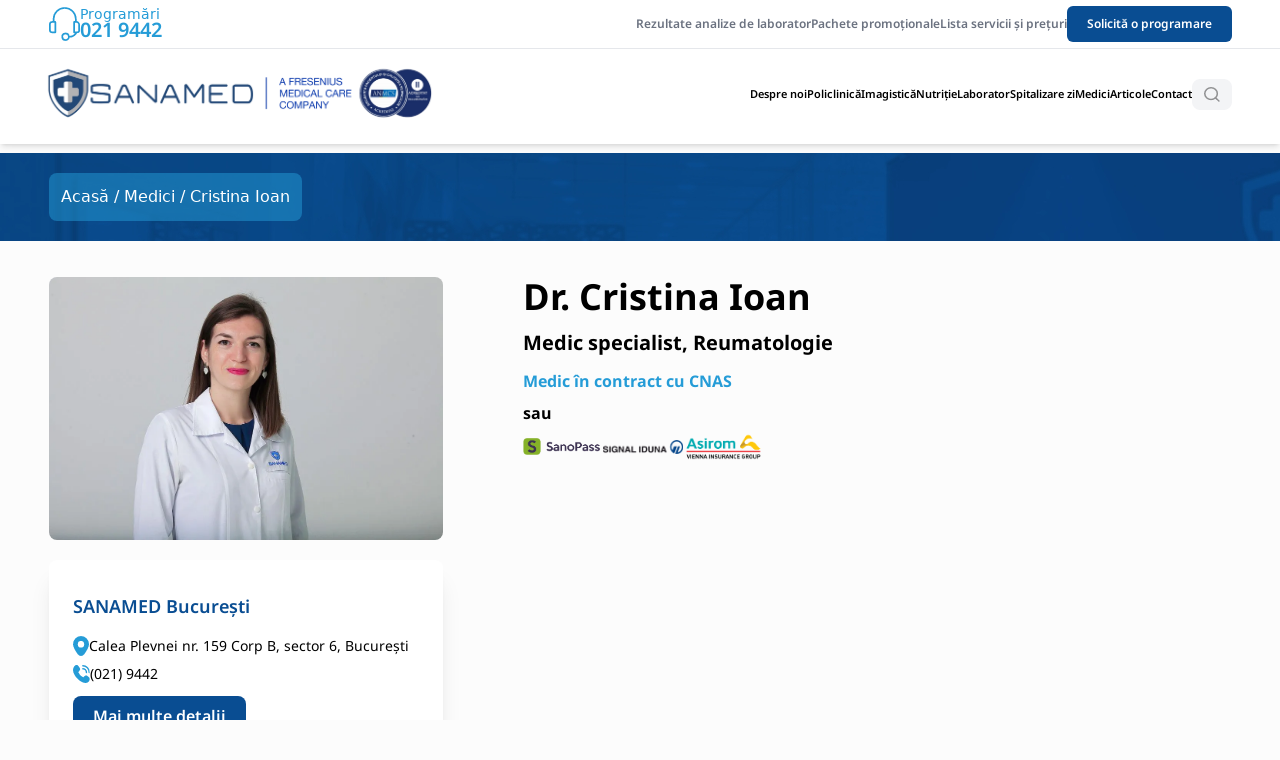

--- FILE ---
content_type: text/html; charset=UTF-8
request_url: https://www.sanamed.ro/medici/cristina-ioan/
body_size: 22574
content:
<!DOCTYPE html>
<html lang="ro-RO" itemscope itemtype="https://schema.org/WebSite">

<head>
	<!-- Google Tag Manager -->
<script>(function(w,d,s,l,i){w[l]=w[l]||[];w[l].push({'gtm.start':
new Date().getTime(),event:'gtm.js'});var f=d.getElementsByTagName(s)[0],
j=d.createElement(s),dl=l!='dataLayer'?'&l='+l:'';j.async=true;j.src=
'https://www.googletagmanager.com/gtm.js?id='+i+dl;f.parentNode.insertBefore(j,f);
})(window,document,'script','dataLayer','GTM-MRT8QZL');</script>
<!-- End Google Tag Manager -->
	
  <meta charset="UTF-8">
  <meta name="viewport" content="width=device-width">
  <link rel="profile" href="http://gmpg.org/xfn/11">
  <link rel="pingback" href="https://www.sanamed.ro/xmlrpc.php">
  <link rel="stylesheet" type="text/css" href="https://cdnjs.cloudflare.com/ajax/libs/slick-carousel/1.8.1/slick.css" />
  <meta name='robots' content='index, follow, max-image-preview:large, max-snippet:-1, max-video-preview:-1' />

	<!-- This site is optimized with the Yoast SEO plugin v26.7 - https://yoast.com/wordpress/plugins/seo/ -->
	<title>CRISTINA IOAN - Sanamed</title>
	<meta name="description" content="CRISTINA IOAN, medic reumatolog Sanamed" />
	<link rel="canonical" href="https://www.sanamed.ro/medici/cristina-ioan/" />
	<meta property="og:locale" content="ro_RO" />
	<meta property="og:type" content="article" />
	<meta property="og:title" content="CRISTINA IOAN - Sanamed" />
	<meta property="og:description" content="CRISTINA IOAN, medic reumatolog Sanamed" />
	<meta property="og:url" content="https://www.sanamed.ro/medici/cristina-ioan/" />
	<meta property="og:site_name" content="Sanamed" />
	<meta property="article:modified_time" content="2022-10-11T10:46:19+00:00" />
	<meta property="og:image" content="https://www.sanamed.ro/wp-content/uploads/2022/07/Dr-Cristina-Ioan-Reumatologie.webp" />
	<meta property="og:image:width" content="1024" />
	<meta property="og:image:height" content="683" />
	<meta property="og:image:type" content="image/webp" />
	<meta name="twitter:card" content="summary_large_image" />
	<script type="application/ld+json" class="yoast-schema-graph">{"@context":"https://schema.org","@graph":[{"@type":"WebPage","@id":"https://www.sanamed.ro/medici/cristina-ioan/","url":"https://www.sanamed.ro/medici/cristina-ioan/","name":"CRISTINA IOAN - Sanamed","isPartOf":{"@id":"https://www.sanamed.ro/#website"},"primaryImageOfPage":{"@id":"https://www.sanamed.ro/medici/cristina-ioan/#primaryimage"},"image":{"@id":"https://www.sanamed.ro/medici/cristina-ioan/#primaryimage"},"thumbnailUrl":"https://www.sanamed.ro/wp-content/uploads/2022/07/Dr-Cristina-Ioan-Reumatologie.webp","datePublished":"2022-07-15T08:09:14+00:00","dateModified":"2022-10-11T10:46:19+00:00","description":"CRISTINA IOAN, medic reumatolog Sanamed","breadcrumb":{"@id":"https://www.sanamed.ro/medici/cristina-ioan/#breadcrumb"},"inLanguage":"ro-RO","potentialAction":[{"@type":"ReadAction","target":["https://www.sanamed.ro/medici/cristina-ioan/"]}]},{"@type":"ImageObject","inLanguage":"ro-RO","@id":"https://www.sanamed.ro/medici/cristina-ioan/#primaryimage","url":"https://www.sanamed.ro/wp-content/uploads/2022/07/Dr-Cristina-Ioan-Reumatologie.webp","contentUrl":"https://www.sanamed.ro/wp-content/uploads/2022/07/Dr-Cristina-Ioan-Reumatologie.webp","width":1024,"height":683},{"@type":"BreadcrumbList","@id":"https://www.sanamed.ro/medici/cristina-ioan/#breadcrumb","itemListElement":[{"@type":"ListItem","position":1,"name":"Prima pagină","item":"https://www.sanamed.ro/"},{"@type":"ListItem","position":2,"name":"Medici","item":"https://www.sanamed.ro/medici/"},{"@type":"ListItem","position":3,"name":"CRISTINA IOAN"}]},{"@type":"WebSite","@id":"https://www.sanamed.ro/#website","url":"https://www.sanamed.ro/","name":"Sanamed","description":"Sanamed","potentialAction":[{"@type":"SearchAction","target":{"@type":"EntryPoint","urlTemplate":"https://www.sanamed.ro/?s={search_term_string}"},"query-input":{"@type":"PropertyValueSpecification","valueRequired":true,"valueName":"search_term_string"}}],"inLanguage":"ro-RO"}]}</script>
	<!-- / Yoast SEO plugin. -->


<link rel="alternate" title="oEmbed (JSON)" type="application/json+oembed" href="https://www.sanamed.ro/wp-json/oembed/1.0/embed?url=https%3A%2F%2Fwww.sanamed.ro%2Fmedici%2Fcristina-ioan%2F" />
<link rel="alternate" title="oEmbed (XML)" type="text/xml+oembed" href="https://www.sanamed.ro/wp-json/oembed/1.0/embed?url=https%3A%2F%2Fwww.sanamed.ro%2Fmedici%2Fcristina-ioan%2F&#038;format=xml" />
<style id='wp-img-auto-sizes-contain-inline-css' type='text/css'>
img:is([sizes=auto i],[sizes^="auto," i]){contain-intrinsic-size:3000px 1500px}
/*# sourceURL=wp-img-auto-sizes-contain-inline-css */
</style>

<style id='wp-emoji-styles-inline-css' type='text/css'>

	img.wp-smiley, img.emoji {
		display: inline !important;
		border: none !important;
		box-shadow: none !important;
		height: 1em !important;
		width: 1em !important;
		margin: 0 0.07em !important;
		vertical-align: -0.1em !important;
		background: none !important;
		padding: 0 !important;
	}
/*# sourceURL=wp-emoji-styles-inline-css */
</style>
<link rel='stylesheet' id='wp-block-library-css' href='https://www.sanamed.ro/wp-includes/css/dist/block-library/style.min.css?ver=6.9' type='text/css' media='all' />
<style id='global-styles-inline-css' type='text/css'>
:root{--wp--preset--aspect-ratio--square: 1;--wp--preset--aspect-ratio--4-3: 4/3;--wp--preset--aspect-ratio--3-4: 3/4;--wp--preset--aspect-ratio--3-2: 3/2;--wp--preset--aspect-ratio--2-3: 2/3;--wp--preset--aspect-ratio--16-9: 16/9;--wp--preset--aspect-ratio--9-16: 9/16;--wp--preset--color--black: #000000;--wp--preset--color--cyan-bluish-gray: #abb8c3;--wp--preset--color--white: #ffffff;--wp--preset--color--pale-pink: #f78da7;--wp--preset--color--vivid-red: #cf2e2e;--wp--preset--color--luminous-vivid-orange: #ff6900;--wp--preset--color--luminous-vivid-amber: #fcb900;--wp--preset--color--light-green-cyan: #7bdcb5;--wp--preset--color--vivid-green-cyan: #00d084;--wp--preset--color--pale-cyan-blue: #8ed1fc;--wp--preset--color--vivid-cyan-blue: #0693e3;--wp--preset--color--vivid-purple: #9b51e0;--wp--preset--color--primary: #094D92;--wp--preset--color--secondary: #F6F8FC;--wp--preset--color--secondary-clean: #259CD7;--wp--preset--gradient--vivid-cyan-blue-to-vivid-purple: linear-gradient(135deg,rgb(6,147,227) 0%,rgb(155,81,224) 100%);--wp--preset--gradient--light-green-cyan-to-vivid-green-cyan: linear-gradient(135deg,rgb(122,220,180) 0%,rgb(0,208,130) 100%);--wp--preset--gradient--luminous-vivid-amber-to-luminous-vivid-orange: linear-gradient(135deg,rgb(252,185,0) 0%,rgb(255,105,0) 100%);--wp--preset--gradient--luminous-vivid-orange-to-vivid-red: linear-gradient(135deg,rgb(255,105,0) 0%,rgb(207,46,46) 100%);--wp--preset--gradient--very-light-gray-to-cyan-bluish-gray: linear-gradient(135deg,rgb(238,238,238) 0%,rgb(169,184,195) 100%);--wp--preset--gradient--cool-to-warm-spectrum: linear-gradient(135deg,rgb(74,234,220) 0%,rgb(151,120,209) 20%,rgb(207,42,186) 40%,rgb(238,44,130) 60%,rgb(251,105,98) 80%,rgb(254,248,76) 100%);--wp--preset--gradient--blush-light-purple: linear-gradient(135deg,rgb(255,206,236) 0%,rgb(152,150,240) 100%);--wp--preset--gradient--blush-bordeaux: linear-gradient(135deg,rgb(254,205,165) 0%,rgb(254,45,45) 50%,rgb(107,0,62) 100%);--wp--preset--gradient--luminous-dusk: linear-gradient(135deg,rgb(255,203,112) 0%,rgb(199,81,192) 50%,rgb(65,88,208) 100%);--wp--preset--gradient--pale-ocean: linear-gradient(135deg,rgb(255,245,203) 0%,rgb(182,227,212) 50%,rgb(51,167,181) 100%);--wp--preset--gradient--electric-grass: linear-gradient(135deg,rgb(202,248,128) 0%,rgb(113,206,126) 100%);--wp--preset--gradient--midnight: linear-gradient(135deg,rgb(2,3,129) 0%,rgb(40,116,252) 100%);--wp--preset--font-size--small: 0.875rem;--wp--preset--font-size--medium: 20px;--wp--preset--font-size--large: 1.125rem;--wp--preset--font-size--x-large: 42px;--wp--preset--font-size--regular: 1.5rem;--wp--preset--font-size--xl: 1.25rem;--wp--preset--font-size--xxl: 1.5rem;--wp--preset--font-size--xxxl: 1.875rem;--wp--preset--spacing--20: 0.44rem;--wp--preset--spacing--30: 0.67rem;--wp--preset--spacing--40: 1rem;--wp--preset--spacing--50: 1.5rem;--wp--preset--spacing--60: 2.25rem;--wp--preset--spacing--70: 3.38rem;--wp--preset--spacing--80: 5.06rem;--wp--preset--shadow--natural: 6px 6px 9px rgba(0, 0, 0, 0.2);--wp--preset--shadow--deep: 12px 12px 50px rgba(0, 0, 0, 0.4);--wp--preset--shadow--sharp: 6px 6px 0px rgba(0, 0, 0, 0.2);--wp--preset--shadow--outlined: 6px 6px 0px -3px rgb(255, 255, 255), 6px 6px rgb(0, 0, 0);--wp--preset--shadow--crisp: 6px 6px 0px rgb(0, 0, 0);}:root { --wp--style--global--content-size: 960px;--wp--style--global--wide-size: 1280px; }:where(body) { margin: 0; }.wp-site-blocks > .alignleft { float: left; margin-right: 2em; }.wp-site-blocks > .alignright { float: right; margin-left: 2em; }.wp-site-blocks > .aligncenter { justify-content: center; margin-left: auto; margin-right: auto; }:where(.is-layout-flex){gap: 0.5em;}:where(.is-layout-grid){gap: 0.5em;}.is-layout-flow > .alignleft{float: left;margin-inline-start: 0;margin-inline-end: 2em;}.is-layout-flow > .alignright{float: right;margin-inline-start: 2em;margin-inline-end: 0;}.is-layout-flow > .aligncenter{margin-left: auto !important;margin-right: auto !important;}.is-layout-constrained > .alignleft{float: left;margin-inline-start: 0;margin-inline-end: 2em;}.is-layout-constrained > .alignright{float: right;margin-inline-start: 2em;margin-inline-end: 0;}.is-layout-constrained > .aligncenter{margin-left: auto !important;margin-right: auto !important;}.is-layout-constrained > :where(:not(.alignleft):not(.alignright):not(.alignfull)){max-width: var(--wp--style--global--content-size);margin-left: auto !important;margin-right: auto !important;}.is-layout-constrained > .alignwide{max-width: var(--wp--style--global--wide-size);}body .is-layout-flex{display: flex;}.is-layout-flex{flex-wrap: wrap;align-items: center;}.is-layout-flex > :is(*, div){margin: 0;}body .is-layout-grid{display: grid;}.is-layout-grid > :is(*, div){margin: 0;}body{padding-top: 0px;padding-right: 0px;padding-bottom: 0px;padding-left: 0px;}a:where(:not(.wp-element-button)){text-decoration: underline;}:root :where(.wp-element-button, .wp-block-button__link){background-color: #32373c;border-width: 0;color: #fff;font-family: inherit;font-size: inherit;font-style: inherit;font-weight: inherit;letter-spacing: inherit;line-height: inherit;padding-top: calc(0.667em + 2px);padding-right: calc(1.333em + 2px);padding-bottom: calc(0.667em + 2px);padding-left: calc(1.333em + 2px);text-decoration: none;text-transform: inherit;}.has-black-color{color: var(--wp--preset--color--black) !important;}.has-cyan-bluish-gray-color{color: var(--wp--preset--color--cyan-bluish-gray) !important;}.has-white-color{color: var(--wp--preset--color--white) !important;}.has-pale-pink-color{color: var(--wp--preset--color--pale-pink) !important;}.has-vivid-red-color{color: var(--wp--preset--color--vivid-red) !important;}.has-luminous-vivid-orange-color{color: var(--wp--preset--color--luminous-vivid-orange) !important;}.has-luminous-vivid-amber-color{color: var(--wp--preset--color--luminous-vivid-amber) !important;}.has-light-green-cyan-color{color: var(--wp--preset--color--light-green-cyan) !important;}.has-vivid-green-cyan-color{color: var(--wp--preset--color--vivid-green-cyan) !important;}.has-pale-cyan-blue-color{color: var(--wp--preset--color--pale-cyan-blue) !important;}.has-vivid-cyan-blue-color{color: var(--wp--preset--color--vivid-cyan-blue) !important;}.has-vivid-purple-color{color: var(--wp--preset--color--vivid-purple) !important;}.has-primary-color{color: var(--wp--preset--color--primary) !important;}.has-secondary-color{color: var(--wp--preset--color--secondary) !important;}.has-secondary-clean-color{color: var(--wp--preset--color--secondary-clean) !important;}.has-black-background-color{background-color: var(--wp--preset--color--black) !important;}.has-cyan-bluish-gray-background-color{background-color: var(--wp--preset--color--cyan-bluish-gray) !important;}.has-white-background-color{background-color: var(--wp--preset--color--white) !important;}.has-pale-pink-background-color{background-color: var(--wp--preset--color--pale-pink) !important;}.has-vivid-red-background-color{background-color: var(--wp--preset--color--vivid-red) !important;}.has-luminous-vivid-orange-background-color{background-color: var(--wp--preset--color--luminous-vivid-orange) !important;}.has-luminous-vivid-amber-background-color{background-color: var(--wp--preset--color--luminous-vivid-amber) !important;}.has-light-green-cyan-background-color{background-color: var(--wp--preset--color--light-green-cyan) !important;}.has-vivid-green-cyan-background-color{background-color: var(--wp--preset--color--vivid-green-cyan) !important;}.has-pale-cyan-blue-background-color{background-color: var(--wp--preset--color--pale-cyan-blue) !important;}.has-vivid-cyan-blue-background-color{background-color: var(--wp--preset--color--vivid-cyan-blue) !important;}.has-vivid-purple-background-color{background-color: var(--wp--preset--color--vivid-purple) !important;}.has-primary-background-color{background-color: var(--wp--preset--color--primary) !important;}.has-secondary-background-color{background-color: var(--wp--preset--color--secondary) !important;}.has-secondary-clean-background-color{background-color: var(--wp--preset--color--secondary-clean) !important;}.has-black-border-color{border-color: var(--wp--preset--color--black) !important;}.has-cyan-bluish-gray-border-color{border-color: var(--wp--preset--color--cyan-bluish-gray) !important;}.has-white-border-color{border-color: var(--wp--preset--color--white) !important;}.has-pale-pink-border-color{border-color: var(--wp--preset--color--pale-pink) !important;}.has-vivid-red-border-color{border-color: var(--wp--preset--color--vivid-red) !important;}.has-luminous-vivid-orange-border-color{border-color: var(--wp--preset--color--luminous-vivid-orange) !important;}.has-luminous-vivid-amber-border-color{border-color: var(--wp--preset--color--luminous-vivid-amber) !important;}.has-light-green-cyan-border-color{border-color: var(--wp--preset--color--light-green-cyan) !important;}.has-vivid-green-cyan-border-color{border-color: var(--wp--preset--color--vivid-green-cyan) !important;}.has-pale-cyan-blue-border-color{border-color: var(--wp--preset--color--pale-cyan-blue) !important;}.has-vivid-cyan-blue-border-color{border-color: var(--wp--preset--color--vivid-cyan-blue) !important;}.has-vivid-purple-border-color{border-color: var(--wp--preset--color--vivid-purple) !important;}.has-primary-border-color{border-color: var(--wp--preset--color--primary) !important;}.has-secondary-border-color{border-color: var(--wp--preset--color--secondary) !important;}.has-secondary-clean-border-color{border-color: var(--wp--preset--color--secondary-clean) !important;}.has-vivid-cyan-blue-to-vivid-purple-gradient-background{background: var(--wp--preset--gradient--vivid-cyan-blue-to-vivid-purple) !important;}.has-light-green-cyan-to-vivid-green-cyan-gradient-background{background: var(--wp--preset--gradient--light-green-cyan-to-vivid-green-cyan) !important;}.has-luminous-vivid-amber-to-luminous-vivid-orange-gradient-background{background: var(--wp--preset--gradient--luminous-vivid-amber-to-luminous-vivid-orange) !important;}.has-luminous-vivid-orange-to-vivid-red-gradient-background{background: var(--wp--preset--gradient--luminous-vivid-orange-to-vivid-red) !important;}.has-very-light-gray-to-cyan-bluish-gray-gradient-background{background: var(--wp--preset--gradient--very-light-gray-to-cyan-bluish-gray) !important;}.has-cool-to-warm-spectrum-gradient-background{background: var(--wp--preset--gradient--cool-to-warm-spectrum) !important;}.has-blush-light-purple-gradient-background{background: var(--wp--preset--gradient--blush-light-purple) !important;}.has-blush-bordeaux-gradient-background{background: var(--wp--preset--gradient--blush-bordeaux) !important;}.has-luminous-dusk-gradient-background{background: var(--wp--preset--gradient--luminous-dusk) !important;}.has-pale-ocean-gradient-background{background: var(--wp--preset--gradient--pale-ocean) !important;}.has-electric-grass-gradient-background{background: var(--wp--preset--gradient--electric-grass) !important;}.has-midnight-gradient-background{background: var(--wp--preset--gradient--midnight) !important;}.has-small-font-size{font-size: var(--wp--preset--font-size--small) !important;}.has-medium-font-size{font-size: var(--wp--preset--font-size--medium) !important;}.has-large-font-size{font-size: var(--wp--preset--font-size--large) !important;}.has-x-large-font-size{font-size: var(--wp--preset--font-size--x-large) !important;}.has-regular-font-size{font-size: var(--wp--preset--font-size--regular) !important;}.has-xl-font-size{font-size: var(--wp--preset--font-size--xl) !important;}.has-xxl-font-size{font-size: var(--wp--preset--font-size--xxl) !important;}.has-xxxl-font-size{font-size: var(--wp--preset--font-size--xxxl) !important;}
/*# sourceURL=global-styles-inline-css */
</style>

<link rel='stylesheet' id='contact-form-7-css' href='https://www.sanamed.ro/wp-content/plugins/contact-form-7/includes/css/styles.css?ver=6.1.4' type='text/css' media='all' />
<style id='contact-form-7-inline-css' type='text/css'>
.wpcf7 .wpcf7-recaptcha iframe {margin-bottom: 0;}.wpcf7 .wpcf7-recaptcha[data-align="center"] > div {margin: 0 auto;}.wpcf7 .wpcf7-recaptcha[data-align="right"] > div {margin: 0 0 0 auto;}
/*# sourceURL=contact-form-7-inline-css */
</style>
<link rel='stylesheet' id='cookie-law-info-css' href='https://www.sanamed.ro/wp-content/plugins/cookie-law-info/legacy/public/css/cookie-law-info-public.css?ver=3.3.9.1' type='text/css' media='all' />
<link rel='stylesheet' id='cookie-law-info-gdpr-css' href='https://www.sanamed.ro/wp-content/plugins/cookie-law-info/legacy/public/css/cookie-law-info-gdpr.css?ver=3.3.9.1' type='text/css' media='all' />
<link rel='stylesheet' id='wpsm_counter-font-awesome-front-css' href='https://www.sanamed.ro/wp-content/plugins/counter-number-showcase/assets/css/font-awesome/css/font-awesome.min.css?ver=6.9' type='text/css' media='all' />
<link rel='stylesheet' id='wpsm_counter_bootstrap-front-css' href='https://www.sanamed.ro/wp-content/plugins/counter-number-showcase/assets/css/bootstrap-front.css?ver=6.9' type='text/css' media='all' />
<link rel='stylesheet' id='wpsm_counter_column-css' href='https://www.sanamed.ro/wp-content/plugins/counter-number-showcase/assets/css/counter-column.css?ver=6.9' type='text/css' media='all' />
<link rel='stylesheet' id='dashicons-css' href='https://www.sanamed.ro/wp-includes/css/dashicons.min.css?ver=6.9' type='text/css' media='all' />
<link rel='stylesheet' id='to-top-css' href='https://www.sanamed.ro/wp-content/plugins/to-top/public/css/to-top-public.css?ver=2.5.5' type='text/css' media='all' />
<link rel='stylesheet' id='wpcf7-redirect-script-frontend-css' href='https://www.sanamed.ro/wp-content/plugins/wpcf7-redirect/build/assets/frontend-script.css?ver=2c532d7e2be36f6af233' type='text/css' media='all' />
<link rel='stylesheet' id='tailpress-css' href='https://www.sanamed.ro/wp-content/themes/tailpress-master/css/app.css?ver=3.0.0' type='text/css' media='all' />
<script type="text/javascript" src="https://www.sanamed.ro/wp-includes/js/jquery/jquery.min.js?ver=3.7.1" id="jquery-core-js"></script>
<script type="text/javascript" src="https://www.sanamed.ro/wp-includes/js/jquery/jquery-migrate.min.js?ver=3.4.1" id="jquery-migrate-js"></script>
<script type="text/javascript" id="cookie-law-info-js-extra">
/* <![CDATA[ */
var Cli_Data = {"nn_cookie_ids":[],"cookielist":[],"non_necessary_cookies":[],"ccpaEnabled":"","ccpaRegionBased":"","ccpaBarEnabled":"","strictlyEnabled":["necessary","obligatoire"],"ccpaType":"gdpr","js_blocking":"1","custom_integration":"","triggerDomRefresh":"","secure_cookies":""};
var cli_cookiebar_settings = {"animate_speed_hide":"500","animate_speed_show":"500","background":"#FFF","border":"#b1a6a6c2","border_on":"","button_1_button_colour":"#094d92","button_1_button_hover":"#073e75","button_1_link_colour":"#fff","button_1_as_button":"1","button_1_new_win":"","button_2_button_colour":"#333","button_2_button_hover":"#292929","button_2_link_colour":"#444","button_2_as_button":"","button_2_hidebar":"","button_3_button_colour":"#dedfe0","button_3_button_hover":"#b2b2b3","button_3_link_colour":"#094d92","button_3_as_button":"1","button_3_new_win":"","button_4_button_colour":"#dedfe0","button_4_button_hover":"#b2b2b3","button_4_link_colour":"#333333","button_4_as_button":"1","button_7_button_colour":"#094d92","button_7_button_hover":"#073e75","button_7_link_colour":"#fff","button_7_as_button":"1","button_7_new_win":"","font_family":"inherit","header_fix":"","notify_animate_hide":"1","notify_animate_show":"","notify_div_id":"#cookie-law-info-bar","notify_position_horizontal":"right","notify_position_vertical":"bottom","scroll_close":"","scroll_close_reload":"","accept_close_reload":"","reject_close_reload":"","showagain_tab":"","showagain_background":"#fff","showagain_border":"#000","showagain_div_id":"#cookie-law-info-again","showagain_x_position":"100px","text":"#333333","show_once_yn":"","show_once":"10000","logging_on":"","as_popup":"","popup_overlay":"1","bar_heading_text":"","cookie_bar_as":"banner","popup_showagain_position":"bottom-right","widget_position":"left"};
var log_object = {"ajax_url":"https://www.sanamed.ro/wp-admin/admin-ajax.php"};
//# sourceURL=cookie-law-info-js-extra
/* ]]> */
</script>
<script type="text/javascript" src="https://www.sanamed.ro/wp-content/plugins/cookie-law-info/legacy/public/js/cookie-law-info-public.js?ver=3.3.9.1" id="cookie-law-info-js"></script>
<script type="text/javascript" id="to-top-js-extra">
/* <![CDATA[ */
var to_top_options = {"scroll_offset":"100","icon_opacity":"100","style":"icon","icon_type":"dashicons-arrow-up-alt2","icon_color":"#ffffff","icon_bg_color":"#094d92","icon_size":"32","border_radius":"5","image":"https://www.sanamed.ro/wp-content/plugins/to-top/admin/images/default.png","image_width":"65","image_alt":"","location":"bottom-right","margin_x":"20","margin_y":"20","show_on_admin":"0","enable_autohide":"0","autohide_time":"2","enable_hide_small_device":"0","small_device_max_width":"640","reset":"0"};
//# sourceURL=to-top-js-extra
/* ]]> */
</script>
<script async type="text/javascript" src="https://www.sanamed.ro/wp-content/plugins/to-top/public/js/to-top-public.js?ver=2.5.5" id="to-top-js"></script>
<script type="text/javascript" src="https://www.sanamed.ro/wp-content/themes/tailpress-master/js/app.js?ver=3.0.0" id="tailpress-js"></script>

<!-- OG: 3.3.8 --><link rel="image_src" href="https://www.sanamed.ro/wp-content/uploads/2022/07/Dr-Cristina-Ioan-Reumatologie.webp"><meta name="msapplication-TileImage" content="https://www.sanamed.ro/wp-content/uploads/2022/07/Dr-Cristina-Ioan-Reumatologie.webp">
<meta property="og:image" content="https://www.sanamed.ro/wp-content/uploads/2022/07/Dr-Cristina-Ioan-Reumatologie.webp"><meta property="og:image:secure_url" content="https://www.sanamed.ro/wp-content/uploads/2022/07/Dr-Cristina-Ioan-Reumatologie.webp"><meta property="og:image:width" content="1024"><meta property="og:image:height" content="683"><meta property="og:image:alt" content="Dr Cristina Ioan Reumatologie"><meta property="og:image:type" content="image/webp"><meta property="og:description" content="CRISTINA IOAN"><meta property="og:type" content="article"><meta property="og:locale" content="ro_RO"><meta property="og:site_name" content="Sanamed"><meta property="og:title" content="CRISTINA IOAN"><meta property="og:url" content="https://www.sanamed.ro/medici/cristina-ioan/"><meta property="og:updated_time" content="2022-10-11T10:46:19+00:00">
<meta property="article:published_time" content="2022-07-15T08:09:14+00:00"><meta property="article:modified_time" content="2022-10-11T10:46:19+00:00"><meta property="article:author:username" content="admin">
<meta property="twitter:partner" content="ogwp"><meta property="twitter:card" content="summary_large_image"><meta property="twitter:image" content="https://www.sanamed.ro/wp-content/uploads/2022/07/Dr-Cristina-Ioan-Reumatologie.webp"><meta property="twitter:image:alt" content="Dr Cristina Ioan Reumatologie"><meta property="twitter:title" content="CRISTINA IOAN"><meta property="twitter:description" content="CRISTINA IOAN"><meta property="twitter:url" content="https://www.sanamed.ro/medici/cristina-ioan/"><meta property="twitter:label1" content="Reading time"><meta property="twitter:data1" content="Less than a minute">
<meta itemprop="image" content="https://www.sanamed.ro/wp-content/uploads/2022/07/Dr-Cristina-Ioan-Reumatologie.webp"><meta itemprop="name" content="CRISTINA IOAN"><meta itemprop="description" content="CRISTINA IOAN"><meta itemprop="datePublished" content="2022-07-15"><meta itemprop="dateModified" content="2022-10-11T10:46:19+00:00">
<meta property="profile:username" content="admin">
<!-- /OG -->

<link rel="https://api.w.org/" href="https://www.sanamed.ro/wp-json/" /><link rel="alternate" title="JSON" type="application/json" href="https://www.sanamed.ro/wp-json/wp/v2/medici/27023" /><link rel="EditURI" type="application/rsd+xml" title="RSD" href="https://www.sanamed.ro/xmlrpc.php?rsd" />
<meta name="generator" content="WordPress 6.9" />
<link rel='shortlink' href='https://www.sanamed.ro/?p=27023' />
<link rel="icon" href="https://www.sanamed.ro/wp-content/uploads/2022/08/favicon.png" sizes="32x32" />
<link rel="icon" href="https://www.sanamed.ro/wp-content/uploads/2022/08/favicon.png" sizes="192x192" />
<link rel="apple-touch-icon" href="https://www.sanamed.ro/wp-content/uploads/2022/08/favicon.png" />
<meta name="msapplication-TileImage" content="https://www.sanamed.ro/wp-content/uploads/2022/08/favicon.png" />
		<style type="text/css" id="wp-custom-css">
			.single-post {word-break: break-all;}

@media screen and (max-width: 760px){
.sigla-custom{

	max-width:20px
}
}

.postid-26948 .mx-auto.mt-9.mb-11.grid.gap-10 div:first-of-type p{
	display:none;
}

.background-hero-2{
	background-image:url('/wp-content/uploads/2022/11/24h-landscape.png');
}
@media screen and (max-width:760px){
	.background-hero-2{
	background-image:url('/wp-content/uploads/2022/11/24h-portrait.png');
}
}		</style>
		<!-- To Top Custom CSS --><style type='text/css'>#to_top_scrollup {background-color: #094d92;opacity: 1;}</style>  <!-- 	<script src="https://cdn.tailwindcss.com"></script> -->
  <script type="text/javascript" id="">
  ! function(b, e, f, g, a, c, d) {
    b.fbq || (a = b.fbq = function() {
        a.callMethod ? a.callMethod.apply(a, arguments) : a.queue.push(arguments)
      }, b._fbq || (b._fbq = a), a.push = a, a.loaded = !0, a.version = "2.0", a.queue = [], c = e.createElement(f), c
      .async = !0, c.src = g, d = e.getElementsByTagName(f)[0], d.parentNode.insertBefore(c, d))
  }(window, document, "script", "https://connect.facebook.net/en_US/fbevents.js");
  fbq("init", "261237549203337");
  fbq("track", "PageView");
  </script>
	<noscript><img height="1" width="1" style="display:none"
      src="https://www.facebook.com/tr?id=261237549203337&amp;ev=PageView&amp;noscript=1"></noscript>
	<script id="Cookiebot" src="https://consent.cookiebot.com/uc.js" data-cbid="63563980-8db0-4e1d-a38c-81d5663fbc6f" data-blockingmode="auto" type="text/javascript"></script>
	
<link rel='stylesheet' id='cookie-law-info-table-css' href='https://www.sanamed.ro/wp-content/plugins/cookie-law-info/legacy/public/css/cookie-law-info-table.css?ver=3.3.9.1' type='text/css' media='all' />
</head>


<body class="wp-singular medici-template-default single single-medici postid-27023 wp-theme-tailpress-master bg-body overflow-x-hidden">
		<!-- Google Tag Manager (noscript) -->
	<noscript><iframe src="https://www.googletagmanager.com/ns.html?id=GTM-MRT8QZL"
	height="0" width="0" style="display:none;visibility:hidden"></iframe></noscript>
	<!-- End Google Tag Manager (noscript) -->
  
  <div id="page" class="min-h-screen flex flex-col">

        <header class="bg-white pb-1 fixed w-full z-20 shadow-md">
      <div class="border-b relative">
        <div class="flex container items-center justify-between py-1">
          <div class="flex items-center gap-3 text-secondary-clean">
            <a href="tel:021 9442">
              <svg xmlns="http://www.w3.org/2000/svg" class="w-[20px] sm:w-[31px] h-[34px]" width="31.236"
                height="34.105" viewBox="0 0 31.236 34.105">
                <g id="Icon" transform="translate(0)">
                  <path id="Path_491" data-name="Path 491"
                    d="M999.383,15.1H999.3V13.03a12.031,12.031,0,0,0-24.061,0V15.1h-.506a3.438,3.438,0,0,0-3.292,3.546V23.92a3.335,3.335,0,0,0,3.249,3.418h3.167a.8.8,0,0,0,.763-.839c0-.016,0-.032,0-.048V16.111c0-.506-.3-1.013-.76-1.013h-.928V13.03a10.342,10.342,0,0,1,20.685,0V15.1h-.929c-.464,0-.764.506-.764,1.013V26.452a.806.806,0,0,0,.717.883l.047,0h.97l-.088.127a6.661,6.661,0,0,1-5.357,2.659,4.176,4.176,0,1,0-4.053,4.981,4.334,4.334,0,0,0,3.036-1.308,3.711,3.711,0,0,0,1.017-2.026,8.362,8.362,0,0,0,6.709-3.335l.8-1.182a2.875,2.875,0,0,0,2.958-2.912V19.066C1002.676,17.251,1001.323,15.1,999.383,15.1ZM976.928,25.65h-2.2a1.646,1.646,0,0,1-1.606-1.686c0-.015,0-.03,0-.045V18.644a1.75,1.75,0,0,1,1.6-1.857h2.2V25.65Zm13.041,6.965a2.481,2.481,0,0,1-1.813.8,2.574,2.574,0,0,1-2.533-2.49,2.49,2.49,0,1,1,4.981,0v0A2.229,2.229,0,0,1,989.968,32.615Zm11.02-8.273c0,1.14-1.1,1.308-1.605,1.308h-1.77V16.786h1.77c.929,0,1.605,1.309,1.605,2.279Z"
                    transform="translate(-971.439 -1)" fill="#259cd7" />
                </g>
              </svg>
            </a>
            <div class="hidden md:flex flex-col">
              <h6 class="text-sm">Programări</h6>
              <a href="tel:021 9442" class="text-xl -mt-2 font-primary font-semibold">021 9442</a>
            </div>
          </div>
          <div class="flex items-center gap-3 xl:gap-9 text-xs md:text-xs font-primary font-semibold text-gray-500">

            <a href="https://c2.easymedical.ro/eSanamed/loginpatient.asp" target="_blank"
              class="hidden md:block text-[10px] xl:text-xs hover:text-primary duration-200">Rezultate analize de
              laborator</a>
            <a href="/pachete" class="hidden md:block text-[10px] xl:text-xs hover:text-primary duration-200">Pachete
              promoționale</a>

            <a href="/servicii-medicale"
              class="hidden md:block text-[10px] xl:text-xs hover:text-primary duration-200">Lista servicii și
              prețuri</a>
            <a href="https://c2.easymedical.ro/eSanamed/loginpatient.asp" target="_blank"
              class="block md:hidden hover:text-primary duration-200 text-[8px]">Rezultate </a>
            <a href="/pachete" class="block md:hidden hover:text-primary duration-200 text-[8px]">Pachete </a>
            <a href="/servicii-medicale" class="block md:hidden hover:text-primary duration-200  text-[8px]"> Servicii
              &
              Preturi</a>
            <div class="">
              <a href="https://sanamed.easymedical.ro/Appointments/IndexAppointments" target="_blank"
                class="hidden sm:block text-white text-[10px] xl:text-xs  bg-primary hover:bg-secondary-clean  duration-200 px-5 py-[10px] rounded-md">Solicită
                o programare</a>
              <a href="https://sanamed.easymedical.ro/Appointments/IndexAppointments" target="_blank"
                class="block sm:hidden text-white bg-primary hover:bg-secondary hover:text-primary duration-200 px-2 sm:px-5 py-1 rounded-lg text-[8px]">Programeaza-te</a>
            </div>
          </div>
        </div>
      </div>
      <div class="flex justify-between container items-center">
        <div class="-ml-1 w-full max-w-[200px] sm:max-w-[250px] xl:max-w-[320px]"><a href="/"><img loading="lazy" alt="logo sanamed" class="w-full"
              src="https://www.sanamed.ro/wp-content/uploads/2024/03/logo-sanamed.webp" /></a>
        </div>
        <div class="button-menu-mobile block lg:hidden cursor-pointer p-2 -mr-2">
          <svg xmlns="http://www.w3.org/2000/svg" width="15" height="15" viewBox="0 0 30 25">
            <g id="Group_33" data-name="Group 33" transform="translate(-4537.241 -9191.667)">
              <line id="Line_8" data-name="Line 8" x1="30" transform="translate(4537.241 9193.167)" fill="none"
                stroke="#012243" stroke-miterlimit="10" stroke-width="3"></line>
              <line id="Line_9" data-name="Line 9" x1="30" transform="translate(4537.241 9204.167)" fill="none"
                stroke="#012243" stroke-miterlimit="10" stroke-width="3"></line>
              <line id="Line_10" data-name="Line 10" x1="30" transform="translate(4537.241 9215.167)" fill="none"
                stroke="#012243" stroke-miterlimit="10" stroke-width="3"></line>
            </g>
          </svg>
        </div>

        <div class="hidden lg:flex gap-2 xl:gap-3 font-primary font-semibold items-center text-base">
          <div>
            <a href="/despre-noi" class="flex gap-2 items-center text-[11px] hover:text-primary duration-200">Despre noi
            </a>
          </div>
          <div>
            <a href="/specialitati"
              class="flex gap-2 items-center text-[11px] hover:text-primary duration-200">Policlinică
            </a>
          </div>
          <div>
            <a href="/specialitati/imagistica-medicala/"
              class="text-[11px] flex justify-center items-center hover:text-primary duration-200">Imagistică</a>
          </div>
          <div>
            <a href="/nutritie"
              class="text-[11px] flex justify-center items-center hover:text-primary duration-200">Nutriție</a>
          </div>
          <div>
            <a href="/laborator" class="flex gap-2 items-center text-[11px] hover:text-primary duration-200">Laborator

            </a>
          </div>
          <div><a href="/spitalizare-de-zi"
              class="text-[11px] flex items-center hover:text-primary duration-200">Spitalizare zi</a></div>
          <div><a href="/medici" class="flex items-center text-[11px] hover:text-primary duration-200">Medici</a></div>
          <!-- <div class="relative sub-menu-hover">
            <a href="#" class="flex gap-2 items-center text-[11px]">Clinici
              <svg xmlns="http://www.w3.org/2000/svg" width="12.302" height="7.564" viewBox="0 0 12.302 7.564">
                <path id="Path_51860" data-name="Path 51860" d="M-10511-17880.564l5.443,5.443,5.444-5.443"
                  transform="translate(10511.707 17881.271)" fill="none" stroke="#000" stroke-width="2" />
              </svg>
            </a>
            <div class="sub-menu-items absolute  flex-col bg-white py-2 px-5 gap-3 -left-10">
              <a href="/locatie-bucuresti" class="flex gap-2 items-center text-[11px]">București</a>
              <a href="/locatie-pitesti" class="flex gap-2 items-center text-[11px]">Pitești</a>
            </div>
          </div> -->
          <div><a href="/articole" class="flex items-center text-[11px] hover:text-primary duration-200">Articole</a>
          </div>
          <!-- <div><a href="/cariere" class="flex items-center text-[11px]">Carieră</a></div> -->
          <div><a href="/contact" class="flex items-center text-[11px] hover:text-primary duration-200">Contact</a>

          </div>
          <div class="  flex items-center bg-gray-100 px-3 py-2 cursor-pointer rounded-lg relative text-xs">
            <form action="https://www.sanamed.ro//search" method="get"
              class=" flex items-center justify-center">
              <div class="input-search hidden max-w-[150px] w-full left-0">
                <div class="container-search">
                  <div class="flex-searh">
                    <input type="text" name="search-item" required
                      class="w-full rounded-lg bg-gray-100 px-2 focus:outline-none" placeholder="Cauta în site">
                  </div>
                </div>
              </div>
              <div class="buton-search"><svg xmlns="http://www.w3.org/2000/svg" width="15.414" height="15.414"
                  viewBox="0 0 20.414 20.414">
                  <g id="search" transform="translate(1 1)" opacity="0.4">
                    <circle id="Ellipse_1" data-name="Ellipse 1" cx="8" cy="8" r="8" fill="none" stroke="#000"
                      stroke-linecap="round" stroke-linejoin="round" stroke-width="2" />
                    <path id="Path_2" data-name="Path 2" d="M21,21l-4.35-4.35" transform="translate(-3 -3)" fill="none"
                      stroke="#000" stroke-linecap="round" stroke-linejoin="round" stroke-width="2" />
                  </g>
                </svg>
              </div>
            </form>
          </div>
        </div>
      </div>
      <div class="container relative w-full ">
        <div class=" menu-mobile absolute w-full left-0 -top-[65px]">
          <div class="container absolute  inset-x-0 transition transform origin-top-right">
            <div class="rounded-lg shadow-lg ring-1 ring-black ring-opacity-5 bg-white divide-y-2 divide-gray-50 ">
              <div class="pb-6 px-3">
                <div class="flex items-center justify-between">
                  <div>
                    <a href="/"><img loading="lazy" alt="logo sanamed" class="w-full max-w-[200px] sm:max-w-[250px] xl:max-w-[320px]" src="https://www.sanamed.ro/wp-content/uploads/2024/03/logo-sanamed.webp" /></a>
                  </div>
                  <div class="-mr-2">
                    <button type="button"
                      class="close-menu bg-white rounded-md p-2 inline-flex items-center justify-center text-gray-400 hover:text-gray-500 hover:bg-gray-100 focus:outline-none focus:ring-2 focus:ring-inset focus:ring-indigo-500">
                      <span class="sr-only">Close menu</span>
                      <!-- Heroicon name: outline/x -->
                      <svg class="h-6 w-6" xmlns="http://www.w3.org/2000/svg" fill="none" viewBox="0 0 24 24"
                        stroke-width="2" stroke="currentColor" aria-hidden="true">
                        <path stroke-linecap="round" stroke-linejoin="round" d="M6 18L18 6M6 6l12 12" />
                      </svg>
                    </button>
                  </div>
                </div>
                <div class="mt-0">
                  <div class="flex items-center bg-gray-100 px-3 cursor-pointer rounded-lg relative">
                    <form action="https://www.sanamed.ro//search" method="get"
                      class="search-form flex items-center justify-center w-full">
                      <div class="search-form-hidden w-full">
                        <div class="container-search">
                          <div class="flex-searh">
                            <input type="text" name="search-item"
                              class="w-full rounded-l-lg bg-gray-100 p-2.5 focus:outline-none"
                              placeholder="Caută în site">
                          </div>
                        </div>
                      </div>
                      <button type="submit"><svg xmlns="http://www.w3.org/2000/svg" width="20.414" height="20.414"
                          viewBox="0 0 20.414 20.414">
                          <g id="search" transform="translate(1 1)" opacity="0.4">
                            <circle id="Ellipse_1" data-name="Ellipse 1" cx="8" cy="8" r="8" fill="none" stroke="#000"
                              stroke-linecap="round" stroke-linejoin="round" stroke-width="2" />
                            <path id="Path_2" data-name="Path 2" d="M21,21l-4.35-4.35" transform="translate(-3 -3)"
                              fill="none" stroke="#000" stroke-linecap="round" stroke-linejoin="round"
                              stroke-width="2" />
                          </g>
                        </svg>
                      </button>
                    </form>
                  </div>
                  <nav class="grid gap-y-1 max-h-[300px] sm:max-h-none overflow-y-auto overflow-x-hidden mt-5">

                    <a href="/despre-noi" class="p-3 flex items-center rounded-md hover:bg-gray-50">
                      <span class="ml-3 text-base font-medium text-gray-900"> Despre noi </span>
                    </a>
                    <a href="/specialitati" class=" p-3 flex items-center rounded-md hover:bg-gray-50">
                      <span class="ml-3 text-base font-medium text-gray-900"> Policlinică </span>
                    </a>
                    <a href="/specialitati/imagistica-medicala/"
                      class=" p-3 flex items-center rounded-md hover:bg-gray-50">
                      <span class="ml-3 text-base font-medium text-gray-900"> Imagistică </span>
                    </a>
                    <a href="/nutritie" class=" p-3 flex items-center rounded-md hover:bg-gray-50">
                      <span class="ml-3 text-base font-medium text-gray-900"> Nutriție </span>
                    </a>
                    <a href="/laborator" class=" p-3 flex items-center rounded-md hover:bg-gray-50">
                      <span class="ml-3 text-base font-medium text-gray-900"> Laborator </span>
                    </a>
                    <a href="/spitalizare-de-zi" class=" p-3 flex items-center rounded-md hover:bg-gray-50">
                      <span class="ml-3 text-base font-medium text-gray-900"> Spitalizare zi </span>
                    </a>
                    <a href="/medici" class=" p-3 flex items-center rounded-md hover:bg-gray-50">
                      <span class="ml-3 text-base font-medium text-gray-900"> Medici </span>
                    </a>
                    <a href="/articole" class=" p-3 flex items-center rounded-md hover:bg-gray-50">
                      <span class="ml-3 text-base font-medium text-gray-900"> Articole </span>
                    </a>
                    <a href="/contact" class=" p-3 flex items-center rounded-md hover:bg-gray-50">
                      <span class="ml-3 text-base font-medium text-gray-900"> Contact</span>
                    </a>
                  </nav>
                </div>
              </div>
              <div class="py-6 px-5 space-y-6">
                <!-- <div class="grid grid-cols-2 gap-y-4 gap-x-8">
              <a href="#" class="text-base font-medium text-gray-900 hover:text-gray-700"> Consultatii in ambulator </a>
              <a href="#" class="text-base font-medium text-gray-900 hover:text-gray-700"> Imagistica </a>
              <a href="#" class="text-base font-medium text-gray-900 hover:text-gray-700"> Laborator </a>
              <a href="#" class="text-base font-medium text-gray-900 hover:text-gray-700"> Spitalizare zi </a>
              <a href="#" class="text-base font-medium text-gray-900 hover:text-gray-700"> Medici </a>
              <a href="#" class="text-base font-medium text-gray-900 hover:text-gray-700"> Clinici </a>
            </div> -->
                <div>
                  <a href="https://sanamed.easymedical.ro/Appointments/IndexAppointments" target="_blank"
                    class="w-full flex items-center justify-center px-4 py-2 border border-transparent rounded-md shadow-sm text-base font-medium text-white bg-primary hover:bg-secondary-clean">
                    Solicita o programare </a>

                </div>
              </div>
            </div>
          </div>
        </div>
      </div>
    </header>



    <main class="mt-[105px] sm:mt-[120px] md:mt-[127px] xl:mt-[153px]"><section class="bg-hero-despre">
  <div class="container py-5">
    <div class="text-white p-3 bg-opacity-50 bg-secondary-clean inline-block rounded-lg capitalize">
      <a href="/">Acasă</a> / <a href="/medici">Medici</a> / Cristina ioan    </div>
    <!--     <h1 class="text-3xl lg:text-5xl text-white py-5 capitalize">
    Cristina ioan    </h1> -->
  </div>
</section>
<section class="container mx-auto mt-9 mb-11 grid md:grid-cols-3">
  <div>
    <img loading="lazy" alt="Cristina ioan" class="rounded-lg" src="https://www.sanamed.ro/wp-content/uploads/2022/07/Dr-Cristina-Ioan-Reumatologie.webp">
        <div class="grid grid-cols-1 bg-white rounded-lg shadow-xl mt-5">
      <div class="flex flex-col xl:border-b p-6">
        <p class="text-lg font-primary font-semibold text-primary">SANAMED București</p>
        <div class="flex gap-1 pt-0 items-center font-primary font-normal">
          <div>
            <svg id="Group_65164" data-name="Group 65164" xmlns="http://www.w3.org/2000/svg"
              xmlns:xlink="http://www.w3.org/1999/xlink" width="16.64" height="20.006" viewBox="0 0 16.64 20.006">
              <defs>
                <clipPath id="clip-path">
                  <rect id="Rectangle_18529" data-name="Rectangle 18529" width="16.64" height="20.006" fill="#259cd7" />
                </clipPath>
              </defs>
              <g id="Group_65163" data-name="Group 65163" clip-path="url(#clip-path)">
                <path id="Path_51876" data-name="Path 51876"
                  d="M8.32,0A8.329,8.329,0,0,0,0,8.318c0,2.142,1.659,5.495,4.931,9.964a4.2,4.2,0,0,0,6.779,0c3.272-4.47,4.931-7.822,4.931-9.964A8.329,8.329,0,0,0,8.32,0m0,11.635A3.334,3.334,0,1,1,11.654,8.3,3.334,3.334,0,0,1,8.32,11.634"
                  transform="translate(0 0.001)" fill="#259cd7" />
              </g>
            </svg>
          </div>
          <p class="font-primary font-normal text-sm">Calea Plevnei nr. 159 Corp B, sector 6, București</p>
        </div>
        <div class="flex gap-3 pt-0 items-center font-primary font-normal">
          <div>
            <svg xmlns="http://www.w3.org/2000/svg" xmlns:xlink="http://www.w3.org/1999/xlink" width="17"
              height="17.028" viewBox="0 0 17 17.028">
              <defs>
                <clipPath id="clip-path">
                  <rect id="Rectangle_18531" data-name="Rectangle 18531" width="17" height="17.028" fill="#259cd7" />
                </clipPath>
              </defs>
              <g id="Group_65167" data-name="Group 65167" clip-path="url(#clip-path)">
                <path id="Path_51878" data-name="Path 51878"
                  d="M16.291,7.8a.709.709,0,0,1-.709-.709A5.681,5.681,0,0,0,9.907,1.42.709.709,0,0,1,9.907,0,7.1,7.1,0,0,1,17,7.1a.709.709,0,0,1-.709.709M14.163,7.1A4.256,4.256,0,0,0,9.907,2.839a.709.709,0,0,0,0,1.419A2.837,2.837,0,0,1,12.744,7.1a.709.709,0,1,0,1.419,0m1.549,8.629.646-.744a2.2,2.2,0,0,0,0-3.1c-.022-.022-1.729-1.335-1.729-1.335a2.2,2.2,0,0,0-3.037,0l-1.352,1.139A9.069,9.069,0,0,1,5.322,6.758L6.457,5.41a2.2,2.2,0,0,0,0-3.037S5.148.668,5.126.646A2.186,2.186,0,0,0,2.057.613l-.816.709C-3.578,6.914,6.8,17.212,12.575,17.026a4.366,4.366,0,0,0,3.136-1.3"
                  transform="translate(0 0)" fill="#259cd7" />
              </g>
            </svg>
          </div>
          <a href="tel:(021) 9442" class="font-primary font-normal text-sm">(021) 9442</a>
        </div>
        <div class="flex items-start pt-3"><a href="/locatie-bucuresti"
            class="block text-sm sm:text-base rounded-lg font-primary font-semibold px-3 sm:px-5 py-2 bg-primary text-white hover:bg-primary-hover duration-300">Mai
            multe detalii</a></div>
      </div>
    </div>
      </div>

  <div class="md:col-span-2 md:pl-20 mt-10 md:mt-0">
    <h1 class="font-primary font-bold text-2xl sm:text-3xl lg:text-4xl  mb-3 capitalize">
		
				Dr.
		      Cristina ioan    </h1>
    <h2 class="font-primary  text-lg lg:text-xl text-black font-bold mb-3">
      Medic specialist,            Reumatologie    </h2>
    <h3 class="font-bold font-primary text-secondary-clean"> Medic în contract cu CNAS </h3> <p class="font-bold font-primary">sau</p>    <!-- <p class="font-primary font-normal">Specialitate:
            <a class="font-primary font-semibold text-secondary-clean f border-b-2 border-black-500 mb-10 uppercase"
        href="/specialitati/reumatologie">Reumatologie</a>
    </p> -->


    <ul class="image-list flex items-center sm:col-span-4 gap-5">
      <!-- </h2>
       -->

      <li class="font-primary font-bold text-secondary-clean flex items-center gap-2"> <span class="w-20"><img
            src="https://www.sanamed.ro//wp-content/uploads/2022/07/sanopass-1.png" /></span></li>
      <li class="font-primary font-bold text-secondary-clean flex items-center gap-2"> <span class="w-20"><img
            src="https://www.sanamed.ro//wp-content/uploads/2022/07/signaliduna-1.png" /></span></li>
      <li class="font-primary font-bold text-secondary-clean flex items-center gap-2"> <span class="w-20"><img
            src="https://www.sanamed.ro//wp-content/uploads/2022/09/asirom-logo.png" /></span></li>


    </ul>
  </div>
</section>



<!--  -->



<section class="container mx-auto mt-9 mb-11 hidden">
  <div class="p-5 md:p-10 shadow-lg rounded-2xl border-b-2 border-black-500 bg-white">
    <p class="font-primary font-bold text-2xl text-primary pb-5">Alte detalii despre medic big box</p>
    <ul class="image-list pt-2 flex flex-col sm:col-span-4 gap-5">
      <li class="font-primary font-normal">Lorem Ipsum is simply dummy text of the printing and typesetting industry.
      </li>
      <li class="font-primary font-normal">Lorem Ipsum is simply dummy text of the printing and typesetting industry.
      </li>
      <li class="font-primary font-normal">Lorem Ipsum is simply dummy text of the printing and typesetting industry.
      </li>
      <li class="font-primary font-normal">Lorem Ipsum is simply dummy text of the printing and typesetting industry.
      </li>

    </ul>
  </div>
</section>


<section class="container mx-auto mt-16">
  <p class="font-primary font-bold text-2xl text-primary pb-5">SERVICIILE OFERITE DE MEDIC</p>
</section>

<section class="container mx-auto mb-10">
  <div class="hidden sm:block relative overflow-x-auto  font-primary font-normal shadow-md  rounded-lg">
    <table class="w-full text-left">
      <thead class="text-white bg-primary ">
        <tr>
          <th scope="col" class="px-6 py-3">
            Nume serviciu
          </th>
          <th scope="col" class="px-6 text-center py-3">
            Pret
          </th>
        </tr>
      </thead>
      <tbody>

                                                <tr class="bg-white border-b">
          <td scope="row" class="px-3 sm:px-6 py-2 sm:py-4 text-black border-l whitespace-nowrap">
            Ecografie musculoscheletala ( umar/cot/mana/genunchi/glezna/picior )           </td>
          <td class="px-6 py-4 border-l font-primary font-bold text-center text-black whitespace-nowrap">
            280.00 LEI
          </td>
        </tr>
                                                <tr class="bg-white border-b">
          <td scope="row" class="px-3 sm:px-6 py-2 sm:py-4 text-black border-l whitespace-nowrap">
            Adeverinta medicala          </td>
          <td class="px-6 py-4 border-l font-primary font-bold text-center text-black whitespace-nowrap">
            50.00 LEI
          </td>
        </tr>
                                                <tr class="bg-white border-b">
          <td scope="row" class="px-3 sm:px-6 py-2 sm:py-4 text-black border-l whitespace-nowrap">
            Capilaroscopie          </td>
          <td class="px-6 py-4 border-l font-primary font-bold text-center text-black whitespace-nowrap">
            140.00 LEI
          </td>
        </tr>
                                                <tr class="bg-white border-b">
          <td scope="row" class="px-3 sm:px-6 py-2 sm:py-4 text-black border-l whitespace-nowrap">
            Consultatie control          </td>
          <td class="px-6 py-4 border-l font-primary font-bold text-center text-black whitespace-nowrap">
            200.00 LEI
          </td>
        </tr>
                                                <tr class="bg-white border-b">
          <td scope="row" class="px-3 sm:px-6 py-2 sm:py-4 text-black border-l whitespace-nowrap">
            Consultatie initiala          </td>
          <td class="px-6 py-4 border-l font-primary font-bold text-center text-black whitespace-nowrap">
            300.00 LEI
          </td>
        </tr>
                                                <tr class="bg-white border-b">
          <td scope="row" class="px-3 sm:px-6 py-2 sm:py-4 text-black border-l whitespace-nowrap">
            Infiltratie intraarticulara cu corticosteroizi ( cu produsul pacientului)          </td>
          <td class="px-6 py-4 border-l font-primary font-bold text-center text-black whitespace-nowrap">
            150.00 LEI
          </td>
        </tr>
                                                <tr class="bg-white border-b">
          <td scope="row" class="px-3 sm:px-6 py-2 sm:py-4 text-black border-l whitespace-nowrap">
            Infiltratie intraarticulara cu corticosteroizi ( fara produsul pacientului)          </td>
          <td class="px-6 py-4 border-l font-primary font-bold text-center text-black whitespace-nowrap">
            200.00 LEI
          </td>
        </tr>
                                                <tr class="bg-white border-b">
          <td scope="row" class="px-3 sm:px-6 py-2 sm:py-4 text-black border-l whitespace-nowrap">
            Infiltratie intraarticulara cu substante vascoelastice ( cu produsul pacientului)          </td>
          <td class="px-6 py-4 border-l font-primary font-bold text-center text-black whitespace-nowrap">
            150.00 LEI
          </td>
        </tr>
                                                <tr class="bg-white border-b">
          <td scope="row" class="px-3 sm:px-6 py-2 sm:py-4 text-black border-l whitespace-nowrap">
            Taxa analiza dosar medical          </td>
          <td class="px-6 py-4 border-l font-primary font-bold text-center text-black whitespace-nowrap">
            150.00 LEI
          </td>
        </tr>
        
      </tbody>
    </table>

  </div>
  <div class="grid sm:hidden grid-cols-2 gap-3">
                        <div class="bg-white  flex flex-col justify-between shadow-lg">
      <div scope="row" class="px-3 sm:px-6 py-2  text-black  text-center text-sm">
        Ecografie musculoscheletala ( umar/cot/mana/genunchi/glezna/picior )       </div>
      <div class="px-6 pb-2  font-primary font-bold text-center text-black text-sm">
        280.00 LEI
      </div>
    </div>
                        <div class="bg-white  flex flex-col justify-between shadow-lg">
      <div scope="row" class="px-3 sm:px-6 py-2  text-black  text-center text-sm">
        Adeverinta medicala      </div>
      <div class="px-6 pb-2  font-primary font-bold text-center text-black text-sm">
        50.00 LEI
      </div>
    </div>
                        <div class="bg-white  flex flex-col justify-between shadow-lg">
      <div scope="row" class="px-3 sm:px-6 py-2  text-black  text-center text-sm">
        Capilaroscopie      </div>
      <div class="px-6 pb-2  font-primary font-bold text-center text-black text-sm">
        140.00 LEI
      </div>
    </div>
                        <div class="bg-white  flex flex-col justify-between shadow-lg">
      <div scope="row" class="px-3 sm:px-6 py-2  text-black  text-center text-sm">
        Consultatie control      </div>
      <div class="px-6 pb-2  font-primary font-bold text-center text-black text-sm">
        200.00 LEI
      </div>
    </div>
                        <div class="bg-white  flex flex-col justify-between shadow-lg">
      <div scope="row" class="px-3 sm:px-6 py-2  text-black  text-center text-sm">
        Consultatie initiala      </div>
      <div class="px-6 pb-2  font-primary font-bold text-center text-black text-sm">
        300.00 LEI
      </div>
    </div>
                        <div class="bg-white  flex flex-col justify-between shadow-lg">
      <div scope="row" class="px-3 sm:px-6 py-2  text-black  text-center text-sm">
        Infiltratie intraarticulara cu corticosteroizi ( cu produsul pacientului)      </div>
      <div class="px-6 pb-2  font-primary font-bold text-center text-black text-sm">
        150.00 LEI
      </div>
    </div>
                        <div class="bg-white  flex flex-col justify-between shadow-lg">
      <div scope="row" class="px-3 sm:px-6 py-2  text-black  text-center text-sm">
        Infiltratie intraarticulara cu corticosteroizi ( fara produsul pacientului)      </div>
      <div class="px-6 pb-2  font-primary font-bold text-center text-black text-sm">
        200.00 LEI
      </div>
    </div>
                        <div class="bg-white  flex flex-col justify-between shadow-lg">
      <div scope="row" class="px-3 sm:px-6 py-2  text-black  text-center text-sm">
        Infiltratie intraarticulara cu substante vascoelastice ( cu produsul pacientului)      </div>
      <div class="px-6 pb-2  font-primary font-bold text-center text-black text-sm">
        150.00 LEI
      </div>
    </div>
                        <div class="bg-white  flex flex-col justify-between shadow-lg">
      <div scope="row" class="px-3 sm:px-6 py-2  text-black  text-center text-sm">
        Taxa analiza dosar medical      </div>
      <div class="px-6 pb-2  font-primary font-bold text-center text-black text-sm">
        150.00 LEI
      </div>
    </div>
      </div>
	  <p class="font-primary font-normal text-gray-500 pt-3">*prețuri disponibile pentru 
	  <span class="font-bold">Sanamed București. </span> </p>
</section>
<!-- <section class="container mx-auto mt-9 mb-11 grid sm:grid-cols-2 gap-10">
  
</section> -->


</main>


</div>

<style>
	.coloana-footer{
				gap:15px;
		}
	@media screen and (max-width:660px){
		.coloana-footer{
				gap:6px;
		}
		.padding-footer{
			padding-bottom:75px;
		}
	}
</style>
<footer class="bg-secondary">
  <div>
        <div class="border-t-4 border-b-4 border-primary py-10">
      <div class="container grid grid-cols-2 xl:grid-cols-5 gap-5">
        <div class="col-span-2 -mt-5">
          <div><a href="/" class="block -ml-1"><img loading="lazy" alt="logo" src="https://www.sanamed.ro/wp-content/uploads/2024/03/logo-sanamed.webp"
                class="max-w-[200px] sm:max-w-[250px] xl:max-w-[320px]" /></a>
          </div>
          <div class="grid grid-cols-2 xl:grid-cols-1">
            <div class="flex flex-col xl:border-b pt-5">
              <p class="text-base sm:text-lg font-primary font-semibold text-primary">SANAMED București</p>
              <div class="flex gap-3 items-center font-primary font-normal">
                <div>
                  <svg id="Group_65164" data-name="Group 65164" xmlns="http://www.w3.org/2000/svg"
                    xmlns:xlink="http://www.w3.org/1999/xlink" width="16.64" height="20.006" viewBox="0 0 16.64 20.006">
                    <defs>
                      <clipPath id="clip-path">
                        <rect id="Rectangle_18529" data-name="Rectangle 18529" width="16.64" height="20.006"
                          fill="#259cd7" />
                      </clipPath>
                    </defs>
                    <g id="Group_65163" data-name="Group 65163" clip-path="url(#clip-path)">
                      <path id="Path_51876" data-name="Path 51876"
                        d="M8.32,0A8.329,8.329,0,0,0,0,8.318c0,2.142,1.659,5.495,4.931,9.964a4.2,4.2,0,0,0,6.779,0c3.272-4.47,4.931-7.822,4.931-9.964A8.329,8.329,0,0,0,8.32,0m0,11.635A3.334,3.334,0,1,1,11.654,8.3,3.334,3.334,0,0,1,8.32,11.634"
                        transform="translate(0 0.001)" fill="#259cd7" />
                    </g>
                  </svg>
                </div>
                <p class="font-primary font-normal text-sm">Calea Plevnei nr. 159 Corp B, sector 6, București</p>
              </div>
              <div class="flex gap-3 pt-3 items-center font-primary font-normal">
                <div>
                  <svg xmlns="http://www.w3.org/2000/svg" xmlns:xlink="http://www.w3.org/1999/xlink" width="17"
                    height="17.028" viewBox="0 0 17 17.028">
                    <defs>
                      <clipPath id="clip-path">
                        <rect id="Rectangle_18531" data-name="Rectangle 18531" width="17" height="17.028"
                          fill="#259cd7" />
                      </clipPath>
                    </defs>
                    <g id="Group_65167" data-name="Group 65167" clip-path="url(#clip-path)">
                      <path id="Path_51878" data-name="Path 51878"
                        d="M16.291,7.8a.709.709,0,0,1-.709-.709A5.681,5.681,0,0,0,9.907,1.42.709.709,0,0,1,9.907,0,7.1,7.1,0,0,1,17,7.1a.709.709,0,0,1-.709.709M14.163,7.1A4.256,4.256,0,0,0,9.907,2.839a.709.709,0,0,0,0,1.419A2.837,2.837,0,0,1,12.744,7.1a.709.709,0,1,0,1.419,0m1.549,8.629.646-.744a2.2,2.2,0,0,0,0-3.1c-.022-.022-1.729-1.335-1.729-1.335a2.2,2.2,0,0,0-3.037,0l-1.352,1.139A9.069,9.069,0,0,1,5.322,6.758L6.457,5.41a2.2,2.2,0,0,0,0-3.037S5.148.668,5.126.646A2.186,2.186,0,0,0,2.057.613l-.816.709C-3.578,6.914,6.8,17.212,12.575,17.026a4.366,4.366,0,0,0,3.136-1.3"
                        transform="translate(0 0)" fill="#259cd7" />
                    </g>
                  </svg>
                </div>
                <a href="tel:(021) 9442" class="font-primary font-normal text-sm">(021) 9442</a>
              </div>
              <div class="flex items-start py-6"><a href="/locatie-bucuresti"
                  class="block text-sm rounded-lg font-primary font-semibold px-3 sm:px-5 py-2 border border-black hover:border-primary hover:text-primary duration-200">Mai
                  multe detalii</a></div>
            </div>
            <div class="flex flex-col pt-5 justify-between">
              <p class="text-base sm:text-lg font-primary font-semibold text-primary">SANAMED Pitești</p>
              <div class="flex gap-3 items-center font-primary font-normal">
                <div>
                  <svg id="Group_65164" data-name="Group 65164" xmlns="http://www.w3.org/2000/svg"
                    xmlns:xlink="http://www.w3.org/1999/xlink" width="16.64" height="20.006" viewBox="0 0 16.64 20.006">
                    <defs>
                      <clipPath id="clip-path">
                        <rect id="Rectangle_18529" data-name="Rectangle 18529" width="16.64" height="20.006"
                          fill="#259cd7" />
                      </clipPath>
                    </defs>
                    <g id="Group_65163" data-name="Group 65163" clip-path="url(#clip-path)">
                      <path id="Path_51876" data-name="Path 51876"
                        d="M8.32,0A8.329,8.329,0,0,0,0,8.318c0,2.142,1.659,5.495,4.931,9.964a4.2,4.2,0,0,0,6.779,0c3.272-4.47,4.931-7.822,4.931-9.964A8.329,8.329,0,0,0,8.32,0m0,11.635A3.334,3.334,0,1,1,11.654,8.3,3.334,3.334,0,0,1,8.32,11.634"
                        transform="translate(0 0.001)" fill="#259cd7" />
                    </g>
                  </svg>
                </div>
                <p class="font-primary font-normal text-sm">Str. Mircea Vodă, Nr. 42, Pitești, Jud Argeș</p>
              </div>
              <div class="flex gap-3 pt-3 items-center font-primary font-normal">
                <div>
                  <svg xmlns="http://www.w3.org/2000/svg" xmlns:xlink="http://www.w3.org/1999/xlink" width="17"
                    height="17.028" viewBox="0 0 17 17.028">
                    <defs>
                      <clipPath id="clip-path">
                        <rect id="Rectangle_18531" data-name="Rectangle 18531" width="17" height="17.028"
                          fill="#259cd7" />
                      </clipPath>
                    </defs>
                    <g id="Group_65167" data-name="Group 65167" clip-path="url(#clip-path)">
                      <path id="Path_51878" data-name="Path 51878"
                        d="M16.291,7.8a.709.709,0,0,1-.709-.709A5.681,5.681,0,0,0,9.907,1.42.709.709,0,0,1,9.907,0,7.1,7.1,0,0,1,17,7.1a.709.709,0,0,1-.709.709M14.163,7.1A4.256,4.256,0,0,0,9.907,2.839a.709.709,0,0,0,0,1.419A2.837,2.837,0,0,1,12.744,7.1a.709.709,0,1,0,1.419,0m1.549,8.629.646-.744a2.2,2.2,0,0,0,0-3.1c-.022-.022-1.729-1.335-1.729-1.335a2.2,2.2,0,0,0-3.037,0l-1.352,1.139A9.069,9.069,0,0,1,5.322,6.758L6.457,5.41a2.2,2.2,0,0,0,0-3.037S5.148.668,5.126.646A2.186,2.186,0,0,0,2.057.613l-.816.709C-3.578,6.914,6.8,17.212,12.575,17.026a4.366,4.366,0,0,0,3.136-1.3"
                        transform="translate(0 0)" fill="#259cd7" />
                    </g>
                  </svg>
                </div>
                <a href="tel:(0248) 647 491" class="font-primary font-normal text-sm ">(0248) 647 491</a>
              </div>
              <div class="flex items-start py-6"><a href="/locatie-pitesti"
                  class="block text-sm rounded-lg font-primary font-semibold px-3 sm:px-5 py-2 border border-black hover:border-primary hover:text-primary duration-200">Mai
                  multe detalii</a></div>
            </div>
          </div>
        </div>
        <div class=" col-span-1">
          <div class="flex flex-col">
            <h2 class="text-xl font-primary font-semibold uppercase text-primary pb-7">Utile</h2>
            <ul class="coloana-footer flex flex-col  text-sm">
              <li><a href="/specialitati" class="hover:text-primary">Policlinică</a></li>
              <li><a href="/specialitati/imagistica-medicala/" class="hover:text-primary">Imagistică</a></li>
              <li><a href="/nutritie" class="hover:text-primary">Nutriție</a></li>
              <li><a href="/laborator" class="hover:text-primary">Laborator</a></li>
              <li><a href="/spitalizare-de-zi" class="hover:text-primary">Spitalizare de zi</a></li>
              <li><a href="/medici" class="hover:text-primary">Medici</a></li>
              <li><a href="/locatie-bucuresti" class="hover:text-primary">Clinici</a></li>
              <li><a href="/articole" class=" hover:text-primary">Articole</a></li>
            </ul>
          </div>
        </div>
        <div class="col-span-1">
          <div class="flex flex-col">
            <h2 class="text-xl font-primary font-semibold uppercase text-primary pb-7">Info</h2>
            <ul class="coloana-footer flex flex-col  text-sm">
              <li><a href="/despre-noi" class="hover:text-primary">Despre noi</a></li>
              <li><a href="/servicii-medicale" class="hover:text-primary">Listă servicii și prețuri</a></li>
              <li><a href="/contact" class="hover:text-primary">Contact</a></li>
              <li><a href="/cariere" class="hover:text-primary">Carieră</a></li>
              <li><a href="/faq" class="hover:text-primary">Întrebări și răspunsuri</a></li>
              <li><a href="/accesul-mass-media" class="hover:text-primary">Accesul mass-media</a>
              </li>
			  <li><a href="/drepturi-obligatii-pacient" class="hover:text-primary">Drepturi și obligații Pacient</a>
              </li>
              <li><a href="/formular-pacient" class="hover:text-primary">Formular satisfacție Pacient</a></li>
              <li><a href="/mad" class="hover:text-primary">Managementul avansat al
                  diabetului</a></li>
            </ul>
          </div>
        </div>
        <div
          class="col-span-2 xl:col-span-1 flex flex-col lg:flex-row xl:flex-col gap-5 xl:gap-0 items-center lg:items-end">
          <div class="flex items-center gap-3 text-secondary-clean">
            <div>
              <svg xmlns="http://www.w3.org/2000/svg" width="60" height="66" viewBox="0 0 31.236 34.105">
                <g id="Icon" transform="translate(0)">
                  <path id="Path_491" data-name="Path 491"
                    d="M999.383,15.1H999.3V13.03a12.031,12.031,0,0,0-24.061,0V15.1h-.506a3.438,3.438,0,0,0-3.292,3.546V23.92a3.335,3.335,0,0,0,3.249,3.418h3.167a.8.8,0,0,0,.763-.839c0-.016,0-.032,0-.048V16.111c0-.506-.3-1.013-.76-1.013h-.928V13.03a10.342,10.342,0,0,1,20.685,0V15.1h-.929c-.464,0-.764.506-.764,1.013V26.452a.806.806,0,0,0,.717.883l.047,0h.97l-.088.127a6.661,6.661,0,0,1-5.357,2.659,4.176,4.176,0,1,0-4.053,4.981,4.334,4.334,0,0,0,3.036-1.308,3.711,3.711,0,0,0,1.017-2.026,8.362,8.362,0,0,0,6.709-3.335l.8-1.182a2.875,2.875,0,0,0,2.958-2.912V19.066C1002.676,17.251,1001.323,15.1,999.383,15.1ZM976.928,25.65h-2.2a1.646,1.646,0,0,1-1.606-1.686c0-.015,0-.03,0-.045V18.644a1.75,1.75,0,0,1,1.6-1.857h2.2V25.65Zm13.041,6.965a2.481,2.481,0,0,1-1.813.8,2.574,2.574,0,0,1-2.533-2.49,2.49,2.49,0,1,1,4.981,0v0A2.229,2.229,0,0,1,989.968,32.615Zm11.02-8.273c0,1.14-1.1,1.308-1.605,1.308h-1.77V16.786h1.77c.929,0,1.605,1.309,1.605,2.279Z"
                    transform="translate(-971.439 -1)" fill="#259cd7" />
                </g>
              </svg>
            </div>
            <div class="flex flex-col">
              <p class="">Programări</p>
              <a href="tel:021 9442" class="text-3xl -mt-2 font-primary font-semibold whitespace-nowrap">021 9442</a><br /><span class="font-primary font-semibold text-xs lg:text-sm pb-3">L-V: 08:00-20:00</span>
            </div>
          </div>
                              <div
            class="grid grid-cols-2 lg:grid-cols-4 xl:grid-cols-1 items-start xl:pt-10 font-primary font-normal text-sm gap-7">
            <a href="https://www.facebook.com/SanamedRo/" target="_blank"
              class=" bg-white py-2.5 pl-3 sm:pl-5 pr-3 sm:pr-10 rounded-lg  w-full max-w-[168px] group hover:bg-primary-hover duration-200">
              <div class="flex gap-5 items-center group-hover:text-white duration-200">
                <div class="w-5 flex justify-center"><img loading="lazy" alt="facebook" class=""
                    src="https://www.sanamed.ro/wp-content/uploads/2022/07/fa.png" />
                </div>Facebook
              </div>
            </a>
            <a href="https://www.linkedin.com/company/sanamed-hospital/ " target="_blank"
              class=" bg-white py-2.5 pl-5 pr-10 rounded-lg  w-full max-w-[168px] group hover:bg-primary-hover duration-200">
              <div class="flex gap-5 items-center group-hover:text-white duration-200">
                <div class="w-5 flex justify-center"><img class="sigla-custom"
                    loading="lazy" alt="linkedin" src="https://www.sanamed.ro/wp-content/uploads/2022/07/in.png" />
                </div>LinkedIN
              </div>
            </a>
            <a href="https://www.instagram.com/sanamedhospital/" target="_blank"
              class=" bg-white py-2.5 pl-3 sm:pl-5 pr-3 sm:pr-8 rounded-lg  w-full max-w-[168px] group hover:bg-primary-hover duration-200">
              <div class="flex gap-5 items-center group-hover:text-white duration-200">
                <div class="w-5 flex justify-center"><img loading="lazy" alt="instagram" src="https://www.sanamed.ro/wp-content/uploads/2022/07/ins.png" />
                </div>Instagram
              </div>
            </a>
            <a href="https://www.youtube.com/channel/UCpGWPRoFagxMaKhScDGKXvA" target="_blank"
              class=" bg-white py-2.5 pl-5 pr-10 rounded-lg  w-full max-w-[168px] group hover:bg-primary-hover duration-200">
              <div class="flex gap-5 items-center group-hover:text-white duration-200">
                <div class="w-5 flex justify-center"><img class="sigla-custom" loading="lazy" alt="youtube"
                    src="https://www.sanamed.ro/wp-content/uploads/2022/07/yt.png" />
                </div>Youtube
              </div>
            </a>
          </div>
                  </div>
      </div>
    </div>
    <div class="padding-footer bg-white border-b border-primary py-8">
      <div class="container">
        <div
          class="flex justify-between flex-col gap-5 lg:flex-row items-center font-primary font-normal text-xs sm:text-sm">
          <div>
            <p class="text-center">SANAMED HOSPITAL © 2026 | Toate drepturile rezervate </p>
          </div>
          <div class="flex gap-2 sm:gap-5">
            <a href="/gdpr" class="hover:text-primary duration-200">GDPR</a>|
            <a href="/termeni-si-conditii" class="hover:text-primary duration-200">Termeni si conditii</a>|
            <a href="/politica-de-confidentialitate" class="hover:text-primary duration-200">Politica cookies</a>|
            <a href="https://anpc.ro/" target="_blank" class="hover:text-primary duration-200">ANPC</a>
          </div>
        </div>
      </div>
    </div>
    <!-- <div class="bg-secondary border-b border-primary py-7">
      <div class="container">
        <div class="flex justify-between items-center flex-col gap-5 lg:flex-row font-primary font-normal text-sm">
          <div>
            <p class="text-center">Prin continuarea pe acest site sunteți de acord cu <a href="#"
                class="underline">Termenii și Condițiile</a>. </p>
          </div>
          <div class="flex gap-5">
            <a href="#" class="border border-primary px-5 sm:px-10 py-2 text-primary ">Nu sunt de acord</a>
            <a href="#" class="border border-primary px-5 sm:px-10 py-2 text-white bg-primary">Sunt de acord</a>
          </div>
        </div>
      </div>
    </div>
  </div> -->
</footer>

</div>

<script type="speculationrules">
{"prefetch":[{"source":"document","where":{"and":[{"href_matches":"/*"},{"not":{"href_matches":["/wp-*.php","/wp-admin/*","/wp-content/uploads/*","/wp-content/*","/wp-content/plugins/*","/wp-content/themes/tailpress-master/*","/*\\?(.+)"]}},{"not":{"selector_matches":"a[rel~=\"nofollow\"]"}},{"not":{"selector_matches":".no-prefetch, .no-prefetch a"}}]},"eagerness":"conservative"}]}
</script>
<!--googleoff: all--><div id="cookie-law-info-bar" data-nosnippet="true"><span><div class="bg-secondary border-b border-primary py-6"><div class="container"><div class="flex justify-between items-center flex-col gap-5 lg:flex-row font-primary font-normal text-sm"><div><p class="text-center">Prin continuarea pe acest site sunteți de acord cu <a href="/politica-de-confidentialitate" class="underline">Politica cookies</a></p></div><div class="flex gap-5"> <a role='button' id="cookie_action_close_header_reject" class="medium cli-plugin-button cli-plugin-main-button cookie_action_close_header_reject cli_action_button wt-cli-reject-btn" data-cli_action="reject">Nu sunt de acord</a> <a id="wt-cli-accept-all-btn" role='button' data-cli_action="accept_all" class="wt-cli-element medium cli-plugin-button wt-cli-accept-all-btn cookie_action_close_header cli_action_button">Sunt de acord</a></div></div></div></div></div></span></div><div id="cookie-law-info-again" data-nosnippet="true"><span id="cookie_hdr_showagain">Manage consent</span></div><div class="cli-modal" data-nosnippet="true" id="cliSettingsPopup" tabindex="-1" role="dialog" aria-labelledby="cliSettingsPopup" aria-hidden="true">
  <div class="cli-modal-dialog" role="document">
	<div class="cli-modal-content cli-bar-popup">
		  <button type="button" class="cli-modal-close" id="cliModalClose">
			<svg class="" viewBox="0 0 24 24"><path d="M19 6.41l-1.41-1.41-5.59 5.59-5.59-5.59-1.41 1.41 5.59 5.59-5.59 5.59 1.41 1.41 5.59-5.59 5.59 5.59 1.41-1.41-5.59-5.59z"></path><path d="M0 0h24v24h-24z" fill="none"></path></svg>
			<span class="wt-cli-sr-only">Închide</span>
		  </button>
		  <div class="cli-modal-body">
			<div class="cli-container-fluid cli-tab-container">
	<div class="cli-row">
		<div class="cli-col-12 cli-align-items-stretch cli-px-0">
			<div class="cli-privacy-overview">
				<h4>Privire de ansamblu asupra confidențialității</h4>				<div class="cli-privacy-content">
					<div class="cli-privacy-content-text">Acest site web folosește cookie-uri pentru a vă îmbunătăți experiența în timp ce navigați pe site. Dintre acestea, cookie-urile care sunt clasificate ca fiind necesare sunt stocate în browser-ul dumneavoastră, deoarece sunt esențiale pentru funcționarea funcționalităților de bază ale site-ului web. De asemenea, folosim cookie-uri de la terți care ne ajută să analizăm și să înțelegem cum utilizați acest site web. Aceste cookie-uri vor fi stocate în browser-ul dumneavoastră numai cu acordul dumneavoastră. De asemenea, aveți opțiunea de a renunța la aceste cookie-uri. Dar renunțarea la unele dintre aceste cookie-uri vă poate afecta experiența de navigare.</div>
				</div>
				<a class="cli-privacy-readmore" aria-label="Arată mai mult" role="button" data-readmore-text="Arată mai mult" data-readless-text="Arată mai puțin"></a>			</div>
		</div>
		<div class="cli-col-12 cli-align-items-stretch cli-px-0 cli-tab-section-container">
												<div class="cli-tab-section">
						<div class="cli-tab-header">
							<a role="button" tabindex="0" class="cli-nav-link cli-settings-mobile" data-target="necessary" data-toggle="cli-toggle-tab">
								Necessary							</a>
															<div class="wt-cli-necessary-checkbox">
									<input type="checkbox" class="cli-user-preference-checkbox"  id="wt-cli-checkbox-necessary" data-id="checkbox-necessary" checked="checked"  />
									<label class="form-check-label" for="wt-cli-checkbox-necessary">Necessary</label>
								</div>
								<span class="cli-necessary-caption">Întotdeauna activate</span>
													</div>
						<div class="cli-tab-content">
							<div class="cli-tab-pane cli-fade" data-id="necessary">
								<div class="wt-cli-cookie-description">
									Necessary cookies are absolutely essential for the website to function properly. These cookies ensure basic functionalities and security features of the website, anonymously.
<table class="cookielawinfo-row-cat-table cookielawinfo-winter"><thead><tr><th class="cookielawinfo-column-1">Cookie</th><th class="cookielawinfo-column-3">Durată</th><th class="cookielawinfo-column-4">Descriere</th></tr></thead><tbody><tr class="cookielawinfo-row"><td class="cookielawinfo-column-1">cookielawinfo-checkbox-analytics</td><td class="cookielawinfo-column-3">11 months</td><td class="cookielawinfo-column-4">This cookie is set by GDPR Cookie Consent plugin. The cookie is used to store the user consent for the cookies in the category "Analytics".</td></tr><tr class="cookielawinfo-row"><td class="cookielawinfo-column-1">cookielawinfo-checkbox-functional</td><td class="cookielawinfo-column-3">11 months</td><td class="cookielawinfo-column-4">The cookie is set by GDPR cookie consent to record the user consent for the cookies in the category "Functional".</td></tr><tr class="cookielawinfo-row"><td class="cookielawinfo-column-1">cookielawinfo-checkbox-necessary</td><td class="cookielawinfo-column-3">11 months</td><td class="cookielawinfo-column-4">This cookie is set by GDPR Cookie Consent plugin. The cookies is used to store the user consent for the cookies in the category "Necessary".</td></tr><tr class="cookielawinfo-row"><td class="cookielawinfo-column-1">cookielawinfo-checkbox-others</td><td class="cookielawinfo-column-3">11 months</td><td class="cookielawinfo-column-4">This cookie is set by GDPR Cookie Consent plugin. The cookie is used to store the user consent for the cookies in the category "Other.</td></tr><tr class="cookielawinfo-row"><td class="cookielawinfo-column-1">cookielawinfo-checkbox-performance</td><td class="cookielawinfo-column-3">11 months</td><td class="cookielawinfo-column-4">This cookie is set by GDPR Cookie Consent plugin. The cookie is used to store the user consent for the cookies in the category "Performance".</td></tr><tr class="cookielawinfo-row"><td class="cookielawinfo-column-1">viewed_cookie_policy</td><td class="cookielawinfo-column-3">11 months</td><td class="cookielawinfo-column-4">The cookie is set by the GDPR Cookie Consent plugin and is used to store whether or not user has consented to the use of cookies. It does not store any personal data.</td></tr></tbody></table>								</div>
							</div>
						</div>
					</div>
																	<div class="cli-tab-section">
						<div class="cli-tab-header">
							<a role="button" tabindex="0" class="cli-nav-link cli-settings-mobile" data-target="functional" data-toggle="cli-toggle-tab">
								Functional							</a>
															<div class="cli-switch">
									<input type="checkbox" id="wt-cli-checkbox-functional" class="cli-user-preference-checkbox"  data-id="checkbox-functional" />
									<label for="wt-cli-checkbox-functional" class="cli-slider" data-cli-enable="Activate" data-cli-disable="Dezactivate"><span class="wt-cli-sr-only">Functional</span></label>
								</div>
													</div>
						<div class="cli-tab-content">
							<div class="cli-tab-pane cli-fade" data-id="functional">
								<div class="wt-cli-cookie-description">
									Functional cookies help to perform certain functionalities like sharing the content of the website on social media platforms, collect feedbacks, and other third-party features.
								</div>
							</div>
						</div>
					</div>
																	<div class="cli-tab-section">
						<div class="cli-tab-header">
							<a role="button" tabindex="0" class="cli-nav-link cli-settings-mobile" data-target="performance" data-toggle="cli-toggle-tab">
								Performance							</a>
															<div class="cli-switch">
									<input type="checkbox" id="wt-cli-checkbox-performance" class="cli-user-preference-checkbox"  data-id="checkbox-performance" />
									<label for="wt-cli-checkbox-performance" class="cli-slider" data-cli-enable="Activate" data-cli-disable="Dezactivate"><span class="wt-cli-sr-only">Performance</span></label>
								</div>
													</div>
						<div class="cli-tab-content">
							<div class="cli-tab-pane cli-fade" data-id="performance">
								<div class="wt-cli-cookie-description">
									Performance cookies are used to understand and analyze the key performance indexes of the website which helps in delivering a better user experience for the visitors.
								</div>
							</div>
						</div>
					</div>
																	<div class="cli-tab-section">
						<div class="cli-tab-header">
							<a role="button" tabindex="0" class="cli-nav-link cli-settings-mobile" data-target="analytics" data-toggle="cli-toggle-tab">
								Analytics							</a>
															<div class="cli-switch">
									<input type="checkbox" id="wt-cli-checkbox-analytics" class="cli-user-preference-checkbox"  data-id="checkbox-analytics" />
									<label for="wt-cli-checkbox-analytics" class="cli-slider" data-cli-enable="Activate" data-cli-disable="Dezactivate"><span class="wt-cli-sr-only">Analytics</span></label>
								</div>
													</div>
						<div class="cli-tab-content">
							<div class="cli-tab-pane cli-fade" data-id="analytics">
								<div class="wt-cli-cookie-description">
									Analytical cookies are used to understand how visitors interact with the website. These cookies help provide information on metrics the number of visitors, bounce rate, traffic source, etc.
								</div>
							</div>
						</div>
					</div>
																	<div class="cli-tab-section">
						<div class="cli-tab-header">
							<a role="button" tabindex="0" class="cli-nav-link cli-settings-mobile" data-target="advertisement" data-toggle="cli-toggle-tab">
								Advertisement							</a>
															<div class="cli-switch">
									<input type="checkbox" id="wt-cli-checkbox-advertisement" class="cli-user-preference-checkbox"  data-id="checkbox-advertisement" />
									<label for="wt-cli-checkbox-advertisement" class="cli-slider" data-cli-enable="Activate" data-cli-disable="Dezactivate"><span class="wt-cli-sr-only">Advertisement</span></label>
								</div>
													</div>
						<div class="cli-tab-content">
							<div class="cli-tab-pane cli-fade" data-id="advertisement">
								<div class="wt-cli-cookie-description">
									Advertisement cookies are used to provide visitors with relevant ads and marketing campaigns. These cookies track visitors across websites and collect information to provide customized ads.
								</div>
							</div>
						</div>
					</div>
																	<div class="cli-tab-section">
						<div class="cli-tab-header">
							<a role="button" tabindex="0" class="cli-nav-link cli-settings-mobile" data-target="others" data-toggle="cli-toggle-tab">
								Others							</a>
															<div class="cli-switch">
									<input type="checkbox" id="wt-cli-checkbox-others" class="cli-user-preference-checkbox"  data-id="checkbox-others" />
									<label for="wt-cli-checkbox-others" class="cli-slider" data-cli-enable="Activate" data-cli-disable="Dezactivate"><span class="wt-cli-sr-only">Others</span></label>
								</div>
													</div>
						<div class="cli-tab-content">
							<div class="cli-tab-pane cli-fade" data-id="others">
								<div class="wt-cli-cookie-description">
									Other uncategorized cookies are those that are being analyzed and have not been classified into a category as yet.
								</div>
							</div>
						</div>
					</div>
										</div>
	</div>
</div>
		  </div>
		  <div class="cli-modal-footer">
			<div class="wt-cli-element cli-container-fluid cli-tab-container">
				<div class="cli-row">
					<div class="cli-col-12 cli-align-items-stretch cli-px-0">
						<div class="cli-tab-footer wt-cli-privacy-overview-actions">
						
															<a id="wt-cli-privacy-save-btn" role="button" tabindex="0" data-cli-action="accept" class="wt-cli-privacy-btn cli_setting_save_button wt-cli-privacy-accept-btn cli-btn">SALVEAZĂ ȘI ACCEPTĂ</a>
													</div>
						
					</div>
				</div>
			</div>
		</div>
	</div>
  </div>
</div>
<div class="cli-modal-backdrop cli-fade cli-settings-overlay"></div>
<div class="cli-modal-backdrop cli-fade cli-popupbar-overlay"></div>
<!--googleon: all--><span aria-hidden="true" id="to_top_scrollup" class="dashicons dashicons-arrow-up-alt2"><span class="screen-reader-text">Scroll Up</span></span><script type="text/javascript" src="https://www.sanamed.ro/wp-includes/js/dist/hooks.min.js?ver=dd5603f07f9220ed27f1" id="wp-hooks-js"></script>
<script type="text/javascript" src="https://www.sanamed.ro/wp-includes/js/dist/i18n.min.js?ver=c26c3dc7bed366793375" id="wp-i18n-js"></script>
<script type="text/javascript" id="wp-i18n-js-after">
/* <![CDATA[ */
wp.i18n.setLocaleData( { 'text direction\u0004ltr': [ 'ltr' ] } );
//# sourceURL=wp-i18n-js-after
/* ]]> */
</script>
<script type="text/javascript" src="https://www.sanamed.ro/wp-content/plugins/contact-form-7/includes/swv/js/index.js?ver=6.1.4" id="swv-js"></script>
<script type="text/javascript" id="contact-form-7-js-translations">
/* <![CDATA[ */
( function( domain, translations ) {
	var localeData = translations.locale_data[ domain ] || translations.locale_data.messages;
	localeData[""].domain = domain;
	wp.i18n.setLocaleData( localeData, domain );
} )( "contact-form-7", {"translation-revision-date":"2025-12-08 09:44:09+0000","generator":"GlotPress\/4.0.3","domain":"messages","locale_data":{"messages":{"":{"domain":"messages","plural-forms":"nplurals=3; plural=(n == 1) ? 0 : ((n == 0 || n % 100 >= 2 && n % 100 <= 19) ? 1 : 2);","lang":"ro"},"This contact form is placed in the wrong place.":["Acest formular de contact este plasat \u00eentr-un loc gre\u0219it."],"Error:":["Eroare:"]}},"comment":{"reference":"includes\/js\/index.js"}} );
//# sourceURL=contact-form-7-js-translations
/* ]]> */
</script>
<script type="text/javascript" id="contact-form-7-js-before">
/* <![CDATA[ */
var wpcf7 = {
    "api": {
        "root": "https:\/\/www.sanamed.ro\/wp-json\/",
        "namespace": "contact-form-7\/v1"
    },
    "cached": 1
};
//# sourceURL=contact-form-7-js-before
/* ]]> */
</script>
<script type="text/javascript" src="https://www.sanamed.ro/wp-content/plugins/contact-form-7/includes/js/index.js?ver=6.1.4" id="contact-form-7-js"></script>
<script type="text/javascript" src="https://www.sanamed.ro/wp-content/plugins/counter-number-showcase/assets/js/bootstrap.js?ver=6.9" id="wpsm_count_bootstrap-js-front-js"></script>
<script type="text/javascript" src="https://www.sanamed.ro/wp-content/plugins/counter-number-showcase/assets/js/counter_nscript.js?ver=6.9" id="wpsm-new_count_script3-js"></script>
<script type="text/javascript" src="https://www.sanamed.ro/wp-content/plugins/counter-number-showcase/assets/js/waypoints.min.js?ver=6.9" id="wpsm-new_count_waypoints-js"></script>
<script type="text/javascript" src="https://www.sanamed.ro/wp-content/plugins/counter-number-showcase/assets/js/jquery.counterup.min.js?ver=6.9" id="wpsm-new_count_script2-js"></script>
<script type="text/javascript" id="wpcf7-redirect-script-js-extra">
/* <![CDATA[ */
var wpcf7r = {"ajax_url":"https://www.sanamed.ro/wp-admin/admin-ajax.php"};
//# sourceURL=wpcf7-redirect-script-js-extra
/* ]]> */
</script>
<script type="text/javascript" src="https://www.sanamed.ro/wp-content/plugins/wpcf7-redirect/build/assets/frontend-script.js?ver=2c532d7e2be36f6af233" id="wpcf7-redirect-script-js"></script>
<script id="wp-emoji-settings" type="application/json">
{"baseUrl":"https://s.w.org/images/core/emoji/17.0.2/72x72/","ext":".png","svgUrl":"https://s.w.org/images/core/emoji/17.0.2/svg/","svgExt":".svg","source":{"concatemoji":"https://www.sanamed.ro/wp-includes/js/wp-emoji-release.min.js?ver=6.9"}}
</script>
<script type="module">
/* <![CDATA[ */
/*! This file is auto-generated */
const a=JSON.parse(document.getElementById("wp-emoji-settings").textContent),o=(window._wpemojiSettings=a,"wpEmojiSettingsSupports"),s=["flag","emoji"];function i(e){try{var t={supportTests:e,timestamp:(new Date).valueOf()};sessionStorage.setItem(o,JSON.stringify(t))}catch(e){}}function c(e,t,n){e.clearRect(0,0,e.canvas.width,e.canvas.height),e.fillText(t,0,0);t=new Uint32Array(e.getImageData(0,0,e.canvas.width,e.canvas.height).data);e.clearRect(0,0,e.canvas.width,e.canvas.height),e.fillText(n,0,0);const a=new Uint32Array(e.getImageData(0,0,e.canvas.width,e.canvas.height).data);return t.every((e,t)=>e===a[t])}function p(e,t){e.clearRect(0,0,e.canvas.width,e.canvas.height),e.fillText(t,0,0);var n=e.getImageData(16,16,1,1);for(let e=0;e<n.data.length;e++)if(0!==n.data[e])return!1;return!0}function u(e,t,n,a){switch(t){case"flag":return n(e,"\ud83c\udff3\ufe0f\u200d\u26a7\ufe0f","\ud83c\udff3\ufe0f\u200b\u26a7\ufe0f")?!1:!n(e,"\ud83c\udde8\ud83c\uddf6","\ud83c\udde8\u200b\ud83c\uddf6")&&!n(e,"\ud83c\udff4\udb40\udc67\udb40\udc62\udb40\udc65\udb40\udc6e\udb40\udc67\udb40\udc7f","\ud83c\udff4\u200b\udb40\udc67\u200b\udb40\udc62\u200b\udb40\udc65\u200b\udb40\udc6e\u200b\udb40\udc67\u200b\udb40\udc7f");case"emoji":return!a(e,"\ud83e\u1fac8")}return!1}function f(e,t,n,a){let r;const o=(r="undefined"!=typeof WorkerGlobalScope&&self instanceof WorkerGlobalScope?new OffscreenCanvas(300,150):document.createElement("canvas")).getContext("2d",{willReadFrequently:!0}),s=(o.textBaseline="top",o.font="600 32px Arial",{});return e.forEach(e=>{s[e]=t(o,e,n,a)}),s}function r(e){var t=document.createElement("script");t.src=e,t.defer=!0,document.head.appendChild(t)}a.supports={everything:!0,everythingExceptFlag:!0},new Promise(t=>{let n=function(){try{var e=JSON.parse(sessionStorage.getItem(o));if("object"==typeof e&&"number"==typeof e.timestamp&&(new Date).valueOf()<e.timestamp+604800&&"object"==typeof e.supportTests)return e.supportTests}catch(e){}return null}();if(!n){if("undefined"!=typeof Worker&&"undefined"!=typeof OffscreenCanvas&&"undefined"!=typeof URL&&URL.createObjectURL&&"undefined"!=typeof Blob)try{var e="postMessage("+f.toString()+"("+[JSON.stringify(s),u.toString(),c.toString(),p.toString()].join(",")+"));",a=new Blob([e],{type:"text/javascript"});const r=new Worker(URL.createObjectURL(a),{name:"wpTestEmojiSupports"});return void(r.onmessage=e=>{i(n=e.data),r.terminate(),t(n)})}catch(e){}i(n=f(s,u,c,p))}t(n)}).then(e=>{for(const n in e)a.supports[n]=e[n],a.supports.everything=a.supports.everything&&a.supports[n],"flag"!==n&&(a.supports.everythingExceptFlag=a.supports.everythingExceptFlag&&a.supports[n]);var t;a.supports.everythingExceptFlag=a.supports.everythingExceptFlag&&!a.supports.flag,a.supports.everything||((t=a.source||{}).concatemoji?r(t.concatemoji):t.wpemoji&&t.twemoji&&(r(t.twemoji),r(t.wpemoji)))});
//# sourceURL=https://www.sanamed.ro/wp-includes/js/wp-emoji-loader.min.js
/* ]]> */
</script>
<script src="https://code.jquery.com/jquery-3.6.0.min.js"
  integrity="sha256-/xUj+3OJU5yExlq6GSYGSHk7tPXikynS7ogEvDej/m4=" crossorigin="anonymous"></script>

<script type="text/javascript" src="https://cdnjs.cloudflare.com/ajax/libs/slick-carousel/1.8.1/slick.min.js"></script>

<script>
	$(document).ready(function(){
$('.hero').slick({
	
  dots: true,
  centerMode: true,
  slidesToShow: 1,
  infinite: true,
  slidesToScroll: 1,
  arrows: true,
  autoplay: true,
  autoplaySpeed: 2000,
  fade: true,
  prevArrow: $('.arrows-left-hero'),
  nextArrow: $('.arrows-right-hero'),
});
$('.autoplay').slick({
  centerMode: true,
  slidesToShow: 3,
  prevArrow: $('.arrows-left'),
  nextArrow: $('.arrows-right'),
  responsive: [{
      breakpoint: 1024,
      settings: {
        slidesToShow: 2,
      },
    },
    {
      breakpoint: 640,
      settings: {
        slidesToShow: 1,
      },
    },
  ],
});
$('.parteneri').slick({
  centerMode: true,
  slidesToShow: 3,
  infinite: true,
  slidesToScroll: 1,
  arrows: true,
  prevArrow: $('.arrows-left-parteneri'),
  nextArrow: $('.arrows-right-parteneri'),
  autoplay: true,
  autoplaySpeed: 1000,
  responsive: [{
      breakpoint: 1024,
      settings: {
        slidesToShow: 2,
      },
    },
    {
      breakpoint: 640,
      settings: {
        slidesToShow: 1,
      },
    },
  ],
});
$('.medici').slick({
  centerMode: true,
  slidesToShow: 4,
  prevArrow: $('.arrows-left-medici'),
  nextArrow: $('.arrows-right-medici'),
  responsive: [{
      breakpoint: 1280,
      settings: {
        slidesToShow: 3,
      },
    },
    {
      breakpoint: 1024,
      settings: {
        slidesToShow: 2,
      },
    },
    {
      breakpoint: 640,
      settings: {
        slidesToShow: 1,
      },
    },
  ],
});
$('#button-sanamed-switch').on('click', function(e) {
  e.preventDefault();
  $(this).toggleClass('rounded-b-none');
  $('#button-switch').toggleClass('hidden');
});
$('.title-investigatii').click(function(e) {
  e.preventDefault();
  $(this).parent().find('.border-paragraph').toggle();
  $(this).toggleClass('arrow-rotate');
});
$('.button-menu-mobile').click(function(e) {
  e.preventDefault();
  $('.menu-mobile')
    .css({
      opacity: 0.0,
      visibility: 'visible',
    })
    .animate({
      opacity: 1.0,
    });
});
$('.close-menu').click(function(e) {
  $('.menu-mobile')
    .css({
      opacity: 1.0,
    })
    .animate({
        opacity: 0.0,
      },
      400,
      function() {
        $('.menu-mobile').css({
          visibility: 'hidden',
        });
      }
    );
});
var totalSum = 0;
$('.svg-hover-plus').click(function(e) {
  e.preventDefault();
  pret = $(this).parent().find('.pret-calculator').text();
  title = $(this).parent().parent().find('.title-calculator').text();
  totalSum += parseFloat(pret);
  $('.total-sum .pret').remove();
  $('.total-sum').append("<span class='pret'>" + totalSum + " LEI </span>");
  // $(".all-analize").append("<p class='w-10/12 truncate'>" + title + pret + "</p>");
  $(".all-analize").append(
    "<div  class='flex flex-row justify-between items-center sm:pb-2 sm:pt-2 border-b-2 item-calculator svg-hover-minus testui' href='javascript:void(0)'>" +
    "<p class='w-10/12 truncate title-all-analize text-xs sm:text-base'>" + title + "</p>" +
    "<div class='flex items-center'>" +
    "<p class='w-20 text-center text-xs sm:text-base'><span class='pret-all-analize'>" + pret + "</span> LEI</p>" +
    "<span id='svg-button-minus' class='cursor-pointer svg-hover-x '><svg  xmlns='http://www.w3.org/2000/svg' width='33.941' height='33.941' viewBox='0 0 33.941 33.941'>" +
    "<g id='Group_65394' data-name='Group 65394' transform='translate(649.124 -2197.688) rotate(45)'>" +
    "<circle id='Ellipse_172' data-name='Ellipse 172' cx='12' cy='12' r='12' transform='translate(1107 2001)' fill='#99abb9' />" +
    "<path id='Path_52077' data-name='Path 52077' d='M-8165-7850.386v14.184' transform='translate(9284 9856)' fill='none' stroke='#f6f8fc' stroke-width='2' />" +
    "<path id='Path_52078' data-name='Path 52078' d='M-8165-7850.386v14.184' transform='translate(-6724.294 10177.706) rotate(90)' fill='none' stroke='#f6f8fc' stroke-width='2' />" +
    "</g>" +
    "</svg>" +
    "</span>" +
    "</div>" +
    "</div>")
});

$(document).on("click", '#svg-button-minus', function(e) {
  pret = $(this).parent().find('.pret-all-analize').text();
  $(this).parent().parent().remove();
  totalSum -= parseFloat(pret);
  $('.total-sum .pret').remove();
  $('.total-sum').append("<span class='pret'>" + totalSum + " LEI </span>");
});

$('.filter-bucuresti').click(function(e) {
  $(this).addClass('is-active-button')
  $('.filter-pitesti').removeClass('is-active-button')
  $('.medic-bucuresti').addClass('is-active')
  $('.medic-pitesti').removeClass('is-active')
})
$('.filter-pitesti').click(function(e) {
  $(this).addClass('is-active-button')
  $('.filter-bucuresti').removeClass('is-active-button')
  $('.medic-pitesti').addClass('is-active')
  $('.medic-bucuresti').removeClass('is-active')
})

function selectedSubjectName(e) {
  var category = $('#select-category').find(":selected").text().toLowerCase();
  $('.filter-bucuresti').removeClass('is-active-button');
  $('.filter-pitesti').removeClass('is-active-button');
  $('.medic-category').each(function() {
    if (category === 'all') {
      $(this).addClass('is-active')
    } else if ($(this).attr('category') !== category) {

      $(this).removeClass('is-active')
    } else {
      $(this).addClass('is-active')
    }
  })
}
$('.search-analiza').on('input', function(e) {
  $('.title-investigatii').addClass('arrow-rotate');
  $('.item-investigatii').removeClass('hidden');
  $('.item-investigatii').show();
  $('.parent-analiza').addClass('hidden');
  var val = false;
  var val2;

  $('.title-calculator').each(function() {
    if ($(this).text().toLowerCase().includes(e.target.value.toLowerCase())) {
      $(this).closest(".parent-analiza").removeClass('hidden');
      // $(this).closest(".item-investigatii")
      // $(this).closest(".parent-analiza").show();
      val = true;
    } else {
      val2 = this;
    }
    if ($(this).parent().parent().is(":last-child")) {
      if (val == false) {
        $(this).closest(".item-investigatii").addClass('hidden');
        $(this).closest(".parent-investigatii").find('.title-investigatii').removeClass('arrow-rotate');
      }
      val = false;
    }
  });

  document.addEventListener('scroll', function(event) {
    console.log('scrolling');
    if (event.target.id === 'idOfUl') { // or any other filtering condition        
      console.log('scrolling', event.target);
    }
  }, true /*Capture event*/ );

});

$(".go-to-detalii").click(function() {
  $('html,body').animate({
      scrollTop: $(".to-detalii").offset().top
    },
    'slow');
});
$(".buton-search").click(function() {
  $(".input-search").toggleClass('hidden');
});

// function animateValue(id, start, end, duration) {
//   // assumes integer values for start and end

//   var obj = document.getElementById(id);
//   var range = end - start;
//   // no timer shorter than 50ms (not really visible any way)
//   var minTimer = 50;
//   // calc step time to show all interediate values
//   var stepTime = Math.abs(Math.floor(duration / range));

//   // never go below minTimer
//   stepTime = Math.max(stepTime, minTimer);

//   // get current time and calculate desired end time
//   var startTime = new Date().getTime();
//   var endTime = startTime + duration;
//   var timer;

//   function run() {
//     var now = new Date().getTime();
//     var remaining = Math.max((endTime - now) / duration, 0);
//     var value = Math.round(end - (remaining * range));
//     obj.innerHTML = value;
//     if (value == end) {
//       clearInterval(timer);
//     }
//   }

//   timer = setInterval(run, stepTime);
//   run();
// }

// animateValue("pacient", 0, 45000, 5000);
// animateValue("paturi", 0, 60, 5000);
// animateValue("ani", 0, 17,
//   5000);
// animateValue("specialitati", 0, 22, 5000);.
// 
});
</script>

</body>

</html>

<!-- Page cached by LiteSpeed Cache 7.7 on 2026-01-16 11:28:39 -->

--- FILE ---
content_type: text/css
request_url: https://www.sanamed.ro/wp-content/themes/tailpress-master/css/app.css?ver=3.0.0
body_size: 10469
content:
/*
! tailwindcss v3.1.4 | MIT License | https://tailwindcss.com
*/

/*
1. Prevent padding and border from affecting element width. (https://github.com/mozdevs/cssremedy/issues/4)
2. Allow adding a border to an element by just adding a border-width. (https://github.com/tailwindcss/tailwindcss/pull/116)
*/

*,
::before,
::after {
  box-sizing: border-box;
  /* 1 */
  border-width: 0;
  /* 2 */
  border-style: solid;
  /* 2 */
  border-color: #e5e7eb;
  /* 2 */
}

::before,
::after {
  --tw-content: '';
}

/*
1. Use a consistent sensible line-height in all browsers.
2. Prevent adjustments of font size after orientation changes in iOS.
3. Use a more readable tab size.
4. Use the user's configured `sans` font-family by default.
*/

html {
  line-height: 1.5;
  /* 1 */
  -webkit-text-size-adjust: 100%;
  /* 2 */
  -moz-tab-size: 4;
  /* 3 */
  -o-tab-size: 4;
     tab-size: 4;
  /* 3 */
  font-family: ui-sans-serif, system-ui, -apple-system, BlinkMacSystemFont, "Segoe UI", Roboto, "Helvetica Neue", Arial, "Noto Sans", sans-serif, "Apple Color Emoji", "Segoe UI Emoji", "Segoe UI Symbol", "Noto Color Emoji";
  /* 4 */
}

/*
1. Remove the margin in all browsers.
2. Inherit line-height from `html` so users can set them as a class directly on the `html` element.
*/

body {
  margin: 0;
  /* 1 */
  line-height: inherit;
  /* 2 */
}

/*
1. Add the correct height in Firefox.
2. Correct the inheritance of border color in Firefox. (https://bugzilla.mozilla.org/show_bug.cgi?id=190655)
3. Ensure horizontal rules are visible by default.
*/

hr {
  height: 0;
  /* 1 */
  color: inherit;
  /* 2 */
  border-top-width: 1px;
  /* 3 */
}

/*
Add the correct text decoration in Chrome, Edge, and Safari.
*/

abbr:where([title]) {
  -webkit-text-decoration: underline dotted;
          text-decoration: underline dotted;
}

/*
Remove the default font size and weight for headings.
*/

h1,
h2,
h3,
h4,
h5,
h6 {
  font-size: inherit;
  font-weight: inherit;
}

/*
Reset links to optimize for opt-in styling instead of opt-out.
*/

a {
  color: inherit;
  text-decoration: inherit;
}

/*
Add the correct font weight in Edge and Safari.
*/

b,
strong {
  font-weight: bolder;
}

/*
1. Use the user's configured `mono` font family by default.
2. Correct the odd `em` font sizing in all browsers.
*/

code,
kbd,
samp,
pre {
  font-family: ui-monospace, SFMono-Regular, Menlo, Monaco, Consolas, "Liberation Mono", "Courier New", monospace;
  /* 1 */
  font-size: 1em;
  /* 2 */
}

/*
Add the correct font size in all browsers.
*/

small {
  font-size: 80%;
}

/*
Prevent `sub` and `sup` elements from affecting the line height in all browsers.
*/

sub,
sup {
  font-size: 75%;
  line-height: 0;
  position: relative;
  vertical-align: baseline;
}

sub {
  bottom: -0.25em;
}

sup {
  top: -0.5em;
}

/*
1. Remove text indentation from table contents in Chrome and Safari. (https://bugs.chromium.org/p/chromium/issues/detail?id=999088, https://bugs.webkit.org/show_bug.cgi?id=201297)
2. Correct table border color inheritance in all Chrome and Safari. (https://bugs.chromium.org/p/chromium/issues/detail?id=935729, https://bugs.webkit.org/show_bug.cgi?id=195016)
3. Remove gaps between table borders by default.
*/

table {
  text-indent: 0;
  /* 1 */
  border-color: inherit;
  /* 2 */
  border-collapse: collapse;
  /* 3 */
}

/*
1. Change the font styles in all browsers.
2. Remove the margin in Firefox and Safari.
3. Remove default padding in all browsers.
*/

button,
input,
optgroup,
select,
textarea {
  font-family: inherit;
  /* 1 */
  font-size: 100%;
  /* 1 */
  font-weight: inherit;
  /* 1 */
  line-height: inherit;
  /* 1 */
  color: inherit;
  /* 1 */
  margin: 0;
  /* 2 */
  padding: 0;
  /* 3 */
}

/*
Remove the inheritance of text transform in Edge and Firefox.
*/

button,
select {
  text-transform: none;
}

/*
1. Correct the inability to style clickable types in iOS and Safari.
2. Remove default button styles.
*/

button,
[type='button'],
[type='reset'],
[type='submit'] {
  -webkit-appearance: button;
  /* 1 */
  background-color: transparent;
  /* 2 */
  background-image: none;
  /* 2 */
}

/*
Use the modern Firefox focus style for all focusable elements.
*/

:-moz-focusring {
  outline: auto;
}

/*
Remove the additional `:invalid` styles in Firefox. (https://github.com/mozilla/gecko-dev/blob/2f9eacd9d3d995c937b4251a5557d95d494c9be1/layout/style/res/forms.css#L728-L737)
*/

:-moz-ui-invalid {
  box-shadow: none;
}

/*
Add the correct vertical alignment in Chrome and Firefox.
*/

progress {
  vertical-align: baseline;
}

/*
Correct the cursor style of increment and decrement buttons in Safari.
*/

::-webkit-inner-spin-button,
::-webkit-outer-spin-button {
  height: auto;
}

/*
1. Correct the odd appearance in Chrome and Safari.
2. Correct the outline style in Safari.
*/

[type='search'] {
  -webkit-appearance: textfield;
  /* 1 */
  outline-offset: -2px;
  /* 2 */
}

/*
Remove the inner padding in Chrome and Safari on macOS.
*/

::-webkit-search-decoration {
  -webkit-appearance: none;
}

/*
1. Correct the inability to style clickable types in iOS and Safari.
2. Change font properties to `inherit` in Safari.
*/

::-webkit-file-upload-button {
  -webkit-appearance: button;
  /* 1 */
  font: inherit;
  /* 2 */
}

/*
Add the correct display in Chrome and Safari.
*/

summary {
  display: list-item;
}

/*
Removes the default spacing and border for appropriate elements.
*/

blockquote,
dl,
dd,
h1,
h2,
h3,
h4,
h5,
h6,
hr,
figure,
p,
pre {
  margin: 0;
}

fieldset {
  margin: 0;
  padding: 0;
}

legend {
  padding: 0;
}

ol,
ul,
menu {
  list-style: none;
  margin: 0;
  padding: 0;
}

/*
Prevent resizing textareas horizontally by default.
*/

textarea {
  resize: vertical;
}

/*
1. Reset the default placeholder opacity in Firefox. (https://github.com/tailwindlabs/tailwindcss/issues/3300)
2. Set the default placeholder color to the user's configured gray 400 color.
*/

input::-moz-placeholder, textarea::-moz-placeholder {
  opacity: 1;
  /* 1 */
  color: #9ca3af;
  /* 2 */
}

input::placeholder,
textarea::placeholder {
  opacity: 1;
  /* 1 */
  color: #9ca3af;
  /* 2 */
}

/*
Set the default cursor for buttons.
*/

button,
[role="button"] {
  cursor: pointer;
}

/*
Make sure disabled buttons don't get the pointer cursor.
*/

:disabled {
  cursor: default;
}

/*
1. Make replaced elements `display: block` by default. (https://github.com/mozdevs/cssremedy/issues/14)
2. Add `vertical-align: middle` to align replaced elements more sensibly by default. (https://github.com/jensimmons/cssremedy/issues/14#issuecomment-634934210)
   This can trigger a poorly considered lint error in some tools but is included by design.
*/

img,
svg,
video,
canvas,
audio,
iframe,
embed,
object {
  display: block;
  /* 1 */
  vertical-align: middle;
  /* 2 */
}

/*
Constrain images and videos to the parent width and preserve their intrinsic aspect ratio. (https://github.com/mozdevs/cssremedy/issues/14)
*/

img,
video {
  max-width: 100%;
  height: auto;
}

*, ::before, ::after {
  --tw-border-spacing-x: 0;
  --tw-border-spacing-y: 0;
  --tw-translate-x: 0;
  --tw-translate-y: 0;
  --tw-rotate: 0;
  --tw-skew-x: 0;
  --tw-skew-y: 0;
  --tw-scale-x: 1;
  --tw-scale-y: 1;
  --tw-pan-x:  ;
  --tw-pan-y:  ;
  --tw-pinch-zoom:  ;
  --tw-scroll-snap-strictness: proximity;
  --tw-ordinal:  ;
  --tw-slashed-zero:  ;
  --tw-numeric-figure:  ;
  --tw-numeric-spacing:  ;
  --tw-numeric-fraction:  ;
  --tw-ring-inset:  ;
  --tw-ring-offset-width: 0px;
  --tw-ring-offset-color: #fff;
  --tw-ring-color: rgb(59 130 246 / 0.5);
  --tw-ring-offset-shadow: 0 0 #0000;
  --tw-ring-shadow: 0 0 #0000;
  --tw-shadow: 0 0 #0000;
  --tw-shadow-colored: 0 0 #0000;
  --tw-blur:  ;
  --tw-brightness:  ;
  --tw-contrast:  ;
  --tw-grayscale:  ;
  --tw-hue-rotate:  ;
  --tw-invert:  ;
  --tw-saturate:  ;
  --tw-sepia:  ;
  --tw-drop-shadow:  ;
  --tw-backdrop-blur:  ;
  --tw-backdrop-brightness:  ;
  --tw-backdrop-contrast:  ;
  --tw-backdrop-grayscale:  ;
  --tw-backdrop-hue-rotate:  ;
  --tw-backdrop-invert:  ;
  --tw-backdrop-opacity:  ;
  --tw-backdrop-saturate:  ;
  --tw-backdrop-sepia:  ;
}

::-webkit-backdrop {
  --tw-border-spacing-x: 0;
  --tw-border-spacing-y: 0;
  --tw-translate-x: 0;
  --tw-translate-y: 0;
  --tw-rotate: 0;
  --tw-skew-x: 0;
  --tw-skew-y: 0;
  --tw-scale-x: 1;
  --tw-scale-y: 1;
  --tw-pan-x:  ;
  --tw-pan-y:  ;
  --tw-pinch-zoom:  ;
  --tw-scroll-snap-strictness: proximity;
  --tw-ordinal:  ;
  --tw-slashed-zero:  ;
  --tw-numeric-figure:  ;
  --tw-numeric-spacing:  ;
  --tw-numeric-fraction:  ;
  --tw-ring-inset:  ;
  --tw-ring-offset-width: 0px;
  --tw-ring-offset-color: #fff;
  --tw-ring-color: rgb(59 130 246 / 0.5);
  --tw-ring-offset-shadow: 0 0 #0000;
  --tw-ring-shadow: 0 0 #0000;
  --tw-shadow: 0 0 #0000;
  --tw-shadow-colored: 0 0 #0000;
  --tw-blur:  ;
  --tw-brightness:  ;
  --tw-contrast:  ;
  --tw-grayscale:  ;
  --tw-hue-rotate:  ;
  --tw-invert:  ;
  --tw-saturate:  ;
  --tw-sepia:  ;
  --tw-drop-shadow:  ;
  --tw-backdrop-blur:  ;
  --tw-backdrop-brightness:  ;
  --tw-backdrop-contrast:  ;
  --tw-backdrop-grayscale:  ;
  --tw-backdrop-hue-rotate:  ;
  --tw-backdrop-invert:  ;
  --tw-backdrop-opacity:  ;
  --tw-backdrop-saturate:  ;
  --tw-backdrop-sepia:  ;
}

::backdrop {
  --tw-border-spacing-x: 0;
  --tw-border-spacing-y: 0;
  --tw-translate-x: 0;
  --tw-translate-y: 0;
  --tw-rotate: 0;
  --tw-skew-x: 0;
  --tw-skew-y: 0;
  --tw-scale-x: 1;
  --tw-scale-y: 1;
  --tw-pan-x:  ;
  --tw-pan-y:  ;
  --tw-pinch-zoom:  ;
  --tw-scroll-snap-strictness: proximity;
  --tw-ordinal:  ;
  --tw-slashed-zero:  ;
  --tw-numeric-figure:  ;
  --tw-numeric-spacing:  ;
  --tw-numeric-fraction:  ;
  --tw-ring-inset:  ;
  --tw-ring-offset-width: 0px;
  --tw-ring-offset-color: #fff;
  --tw-ring-color: rgb(59 130 246 / 0.5);
  --tw-ring-offset-shadow: 0 0 #0000;
  --tw-ring-shadow: 0 0 #0000;
  --tw-shadow: 0 0 #0000;
  --tw-shadow-colored: 0 0 #0000;
  --tw-blur:  ;
  --tw-brightness:  ;
  --tw-contrast:  ;
  --tw-grayscale:  ;
  --tw-hue-rotate:  ;
  --tw-invert:  ;
  --tw-saturate:  ;
  --tw-sepia:  ;
  --tw-drop-shadow:  ;
  --tw-backdrop-blur:  ;
  --tw-backdrop-brightness:  ;
  --tw-backdrop-contrast:  ;
  --tw-backdrop-grayscale:  ;
  --tw-backdrop-hue-rotate:  ;
  --tw-backdrop-invert:  ;
  --tw-backdrop-opacity:  ;
  --tw-backdrop-saturate:  ;
  --tw-backdrop-sepia:  ;
}

.container {
  width: 100%;
}

@media (min-width: 640px) {
  .container {
    max-width: 640px;
  }
}

@media (min-width: 768px) {
  .container {
    max-width: 768px;
  }
}

@media (min-width: 1024px) {
  .container {
    max-width: 1024px;
  }
}

@media (min-width: 1280px) {
  .container {
    max-width: 1280px;
  }
}

@media (min-width: 1536px) {
  .container {
    max-width: 1536px;
  }
}

.sr-only {
  position: absolute;
  width: 1px;
  height: 1px;
  padding: 0;
  margin: -1px;
  overflow: hidden;
  clip: rect(0, 0, 0, 0);
  white-space: nowrap;
  border-width: 0;
}

.visible {
  visibility: visible;
}

.fixed {
  position: fixed;
}

.absolute {
  position: absolute;
}

.relative {
  position: relative;
}

.inset-x-0 {
  left: 0px;
  right: 0px;
}

.left-2 {
  left: 0.5rem;
}

.top-5 {
  top: 1.25rem;
}

.-left-10 {
  left: -2.5rem;
}

.left-0 {
  left: 0px;
}

.-top-\[65px\] {
  top: -65px;
}

.-top-\[200px\] {
  top: -200px;
}

.top-1\/2 {
  top: 50%;
}

.-left-1 {
  left: -0.25rem;
}

.-right-1 {
  right: -0.25rem;
}

.top-3 {
  top: 0.75rem;
}

.bottom-6 {
  bottom: 1.5rem;
}

.left-1\/2 {
  left: 50%;
}

.bottom-12 {
  bottom: 3rem;
}

.-right-3 {
  right: -0.75rem;
}

.-bottom-4 {
  bottom: -1rem;
}

.bottom-2 {
  bottom: 0.5rem;
}

.bottom-5 {
  bottom: 1.25rem;
}

.bottom-8 {
  bottom: 2rem;
}

.z-20 {
  z-index: 20;
}

.z-10 {
  z-index: 10;
}

.col-span-4 {
  grid-column: span 4 / span 4;
}

.col-span-2 {
  grid-column: span 2 / span 2;
}

.col-span-1 {
  grid-column: span 1 / span 1;
}

.m-8 {
  margin: 2rem;
}

.m-auto {
  margin: auto;
}

.m-0 {
  margin: 0px;
}

.my-3 {
  margin-top: 0.75rem;
  margin-bottom: 0.75rem;
}

.mx-auto {
  margin-left: auto;
  margin-right: auto;
}

.my-10 {
  margin-top: 2.5rem;
  margin-bottom: 2.5rem;
}

.my-5 {
  margin-top: 1.25rem;
  margin-bottom: 1.25rem;
}

.my-0 {
  margin-top: 0px;
  margin-bottom: 0px;
}

.mx-3 {
  margin-left: 0.75rem;
  margin-right: 0.75rem;
}

.my-8 {
  margin-top: 2rem;
  margin-bottom: 2rem;
}

.-my-2 {
  margin-top: -0.5rem;
  margin-bottom: -0.5rem;
}

.mx-5 {
  margin-left: 1.25rem;
  margin-right: 1.25rem;
}

.my-1 {
  margin-top: 0.25rem;
  margin-bottom: 0.25rem;
}

.my-9 {
  margin-top: 2.25rem;
  margin-bottom: 2.25rem;
}

.my-6 {
  margin-top: 1.5rem;
  margin-bottom: 1.5rem;
}

.mx-2 {
  margin-left: 0.5rem;
  margin-right: 0.5rem;
}

.mb-8 {
  margin-bottom: 2rem;
}

.mt-4 {
  margin-top: 1rem;
}

.mr-1 {
  margin-right: 0.25rem;
}

.mt-10 {
  margin-top: 2.5rem;
}

.mb-20 {
  margin-bottom: 5rem;
}

.mb-5 {
  margin-bottom: 1.25rem;
}

.mb-10 {
  margin-bottom: 2.5rem;
}

.mt-0\.5 {
  margin-top: 0.125rem;
}

.mt-0 {
  margin-top: 0px;
}

.mt-5 {
  margin-top: 1.25rem;
}

.mt-9 {
  margin-top: 2.25rem;
}

.mb-11 {
  margin-bottom: 2.75rem;
}

.mr-2 {
  margin-right: 0.5rem;
}

.mt-12 {
  margin-top: 3rem;
}

.-mt-5 {
  margin-top: -1.25rem;
}

.-ml-1 {
  margin-left: -0.25rem;
}

.-mt-2 {
  margin-top: -0.5rem;
}

.-mr-2 {
  margin-right: -0.5rem;
}

.ml-3 {
  margin-left: 0.75rem;
}

.mt-\[105px\] {
  margin-top: 105px;
}

.mb-6 {
  margin-bottom: 1.5rem;
}

.mb-4 {
  margin-bottom: 1rem;
}

.mb-3 {
  margin-bottom: 0.75rem;
}

.mr-3 {
  margin-right: 0.75rem;
}

.mt-16 {
  margin-top: 4rem;
}

.mt-6 {
  margin-top: 1.5rem;
}

.mt-2 {
  margin-top: 0.5rem;
}

.mb-2 {
  margin-bottom: 0.5rem;
}

.-mt-6 {
  margin-top: -1.5rem;
}

.mb-12 {
  margin-bottom: 3rem;
}

.mb-1 {
  margin-bottom: 0.25rem;
}

.mr-8 {
  margin-right: 2rem;
}

.mt-3 {
  margin-top: 0.75rem;
}

.mb-14 {
  margin-bottom: 3.5rem;
}

.mt-14 {
  margin-top: 3.5rem;
}

.mb-16 {
  margin-bottom: 4rem;
}

.mr-5 {
  margin-right: 1.25rem;
}

.ml-5 {
  margin-left: 1.25rem;
}

.block {
  display: block;
}

.inline-block {
  display: inline-block;
}

.flex {
  display: flex;
}

.inline-flex {
  display: inline-flex;
}

.table {
  display: table;
}

.grid {
  display: grid;
}

.hidden {
  display: none;
}

.h-1 {
  height: 0.25rem;
}

.h-\[300px\] {
  height: 300px;
}

.h-full {
  height: 100%;
}

.h-\[11px\] {
  height: 11px;
}

.h-\[1px\] {
  height: 1px;
}

.h-\[34px\] {
  height: 34px;
}

.h-6 {
  height: 1.5rem;
}

.h-10 {
  height: 2.5rem;
}

.h-11 {
  height: 2.75rem;
}

.h-12 {
  height: 3rem;
}

.h-\[80px\] {
  height: 80px;
}

.h-\[90px\] {
  height: 90px;
}

.h-2 {
  height: 0.5rem;
}

.h-9 {
  height: 2.25rem;
}

.h-\[14px\] {
  height: 14px;
}

.h-\[60px\] {
  height: 60px;
}

.h-\[253px\] {
  height: 253px;
}

.h-\[3rem\] {
  height: 3rem;
}

.h-\[395px\] {
  height: 395px;
}

.h-\[450px\] {
  height: 450px;
}

.h-\[570px\] {
  height: 570px;
}

.h-\[400px\] {
  height: 400px;
}

.h-\[575px\] {
  height: 575px;
}

.max-h-\[300px\] {
  max-height: 300px;
}

.max-h-\[274px\] {
  max-height: 274px;
}

.min-h-screen {
  min-height: 100vh;
}

.min-h-\[465px\] {
  min-height: 465px;
}

.min-h-\[400px\] {
  min-height: 400px;
}

.min-h-\[6rem\] {
  min-height: 6rem;
}

.w-full {
  width: 100%;
}

.w-16 {
  width: 4rem;
}

.w-\[12px\] {
  width: 12px;
}

.w-\[85\%\] {
  width: 85%;
}

.w-12 {
  width: 3rem;
}

.w-5 {
  width: 1.25rem;
}

.w-10\/12 {
  width: 83.333333%;
}

.w-20 {
  width: 5rem;
}

.w-\[20px\] {
  width: 20px;
}

.w-6 {
  width: 1.5rem;
}

.w-11\/12 {
  width: 91.666667%;
}

.w-28 {
  width: 7rem;
}

.w-10 {
  width: 2.5rem;
}

.w-11 {
  width: 2.75rem;
}

.w-auto {
  width: auto;
}

.w-2 {
  width: 0.5rem;
}

.w-9 {
  width: 2.25rem;
}

.w-\[14px\] {
  width: 14px;
}

.w-\[40px\] {
  width: 40px;
}

.w-\[60px\] {
  width: 60px;
}

.w-3 {
  width: 0.75rem;
}

.w-4 {
  width: 1rem;
}

.max-w-sm {
  max-width: 24rem;
}

.max-w-3xl {
  max-width: 48rem;
}

.max-w-\[200px\] {
  max-width: 200px;
}

.max-w-\[168px\] {
  max-width: 168px;
}

.max-w-\[150px\] {
  max-width: 150px;
}

.max-w-\[330px\] {
  max-width: 330px;
}

.max-w-6xl {
  max-width: 72rem;
}

.max-w-none {
  max-width: none;
}

.max-w-\[800px\] {
  max-width: 800px;
}

.max-w-\[531px\] {
  max-width: 531px;
}

.origin-top-right {
  transform-origin: top right;
}

.-translate-x-1\/2 {
  --tw-translate-x: -50%;
  transform: translate(var(--tw-translate-x), var(--tw-translate-y)) rotate(var(--tw-rotate)) skewX(var(--tw-skew-x)) skewY(var(--tw-skew-y)) scaleX(var(--tw-scale-x)) scaleY(var(--tw-scale-y));
}

.-translate-y-1\/2 {
  --tw-translate-y: -50%;
  transform: translate(var(--tw-translate-x), var(--tw-translate-y)) rotate(var(--tw-rotate)) skewX(var(--tw-skew-x)) skewY(var(--tw-skew-y)) scaleX(var(--tw-scale-x)) scaleY(var(--tw-scale-y));
}

.translate-y-2\/4 {
  --tw-translate-y: 50%;
  transform: translate(var(--tw-translate-x), var(--tw-translate-y)) rotate(var(--tw-rotate)) skewX(var(--tw-skew-x)) skewY(var(--tw-skew-y)) scaleX(var(--tw-scale-x)) scaleY(var(--tw-scale-y));
}

.-rotate-\[7deg\] {
  --tw-rotate: -7deg;
  transform: translate(var(--tw-translate-x), var(--tw-translate-y)) rotate(var(--tw-rotate)) skewX(var(--tw-skew-x)) skewY(var(--tw-skew-y)) scaleX(var(--tw-scale-x)) scaleY(var(--tw-scale-y));
}

.rotate-180 {
  --tw-rotate: 180deg;
  transform: translate(var(--tw-translate-x), var(--tw-translate-y)) rotate(var(--tw-rotate)) skewX(var(--tw-skew-x)) skewY(var(--tw-skew-y)) scaleX(var(--tw-scale-x)) scaleY(var(--tw-scale-y));
}

.rotate-90 {
  --tw-rotate: 90deg;
  transform: translate(var(--tw-translate-x), var(--tw-translate-y)) rotate(var(--tw-rotate)) skewX(var(--tw-skew-x)) skewY(var(--tw-skew-y)) scaleX(var(--tw-scale-x)) scaleY(var(--tw-scale-y));
}

.transform {
  transform: translate(var(--tw-translate-x), var(--tw-translate-y)) rotate(var(--tw-rotate)) skewX(var(--tw-skew-x)) skewY(var(--tw-skew-y)) scaleX(var(--tw-scale-x)) scaleY(var(--tw-scale-y));
}

.cursor-pointer {
  cursor: pointer;
}

.resize-none {
  resize: none;
}

.list-inside {
  list-style-position: inside;
}

.list-disc {
  list-style-type: disc;
}

.grid-cols-6 {
  grid-template-columns: repeat(6, minmax(0, 1fr));
}

.grid-cols-2 {
  grid-template-columns: repeat(2, minmax(0, 1fr));
}

.grid-cols-1 {
  grid-template-columns: repeat(1, minmax(0, 1fr));
}

.grid-cols-3 {
  grid-template-columns: repeat(3, minmax(0, 1fr));
}

.flex-row {
  flex-direction: row;
}

.flex-col {
  flex-direction: column;
}

.flex-col-reverse {
  flex-direction: column-reverse;
}

.items-start {
  align-items: flex-start;
}

.items-center {
  align-items: center;
}

.justify-start {
  justify-content: flex-start;
}

.justify-end {
  justify-content: flex-end;
}

.justify-center {
  justify-content: center;
}

.justify-between {
  justify-content: space-between;
}

.justify-around {
  justify-content: space-around;
}

.gap-3 {
  gap: 0.75rem;
}

.gap-2 {
  gap: 0.5rem;
}

.gap-5 {
  gap: 1.25rem;
}

.gap-7 {
  gap: 1.75rem;
}

.gap-6 {
  gap: 1.5rem;
}

.gap-10 {
  gap: 2.5rem;
}

.gap-1 {
  gap: 0.25rem;
}

.gap-24 {
  gap: 6rem;
}

.gap-4 {
  gap: 1rem;
}

.gap-8 {
  gap: 2rem;
}

.gap-0 {
  gap: 0px;
}

.gap-x-5 {
  -moz-column-gap: 1.25rem;
       column-gap: 1.25rem;
}

.gap-y-8 {
  row-gap: 2rem;
}

.gap-y-1 {
  row-gap: 0.25rem;
}

.gap-x-4 {
  -moz-column-gap: 1rem;
       column-gap: 1rem;
}

.gap-y-5 {
  row-gap: 1.25rem;
}

.gap-y-4 {
  row-gap: 1rem;
}

.gap-x-8 {
  -moz-column-gap: 2rem;
       column-gap: 2rem;
}

.gap-y-10 {
  row-gap: 2.5rem;
}

.space-y-6 > :not([hidden]) ~ :not([hidden]) {
  --tw-space-y-reverse: 0;
  margin-top: calc(1.5rem * calc(1 - var(--tw-space-y-reverse)));
  margin-bottom: calc(1.5rem * var(--tw-space-y-reverse));
}

.divide-y-2 > :not([hidden]) ~ :not([hidden]) {
  --tw-divide-y-reverse: 0;
  border-top-width: calc(2px * calc(1 - var(--tw-divide-y-reverse)));
  border-bottom-width: calc(2px * var(--tw-divide-y-reverse));
}

.divide-gray-50 > :not([hidden]) ~ :not([hidden]) {
  --tw-divide-opacity: 1;
  border-color: rgb(249 250 251 / var(--tw-divide-opacity));
}

.self-start {
  align-self: flex-start;
}

.overflow-auto {
  overflow: auto;
}

.overflow-x-auto {
  overflow-x: auto;
}

.overflow-y-auto {
  overflow-y: auto;
}

.overflow-x-hidden {
  overflow-x: hidden;
}

.truncate {
  overflow: hidden;
  text-overflow: ellipsis;
  white-space: nowrap;
}

.whitespace-nowrap {
  white-space: nowrap;
}

.rounded {
  border-radius: 0.25rem;
}

.rounded-lg {
  border-radius: 0.5rem;
}

.rounded-xl {
  border-radius: 0.75rem;
}

.rounded-3xl {
  border-radius: 1.5rem;
}

.rounded-2xl {
  border-radius: 1rem;
}

.rounded-md {
  border-radius: 0.375rem;
}

.rounded-full {
  border-radius: 9999px;
}

.rounded-t-2xl {
  border-top-left-radius: 1rem;
  border-top-right-radius: 1rem;
}

.rounded-l-lg {
  border-top-left-radius: 0.5rem;
  border-bottom-left-radius: 0.5rem;
}

.rounded-r-lg {
  border-top-right-radius: 0.5rem;
  border-bottom-right-radius: 0.5rem;
}

.rounded-t-3xl {
  border-top-left-radius: 1.5rem;
  border-top-right-radius: 1.5rem;
}

.rounded-t-xl {
  border-top-left-radius: 0.75rem;
  border-top-right-radius: 0.75rem;
}

.rounded-b-none {
  border-bottom-right-radius: 0px;
  border-bottom-left-radius: 0px;
}

.rounded-b-lg {
  border-bottom-right-radius: 0.5rem;
  border-bottom-left-radius: 0.5rem;
}

.rounded-b-xl {
  border-bottom-right-radius: 0.75rem;
  border-bottom-left-radius: 0.75rem;
}

.rounded-b-2xl {
  border-bottom-right-radius: 1rem;
  border-bottom-left-radius: 1rem;
}

.rounded-tl-lg {
  border-top-left-radius: 0.5rem;
}

.rounded-tr-lg {
  border-top-right-radius: 0.5rem;
}

.border-2 {
  border-width: 2px;
}

.border {
  border-width: 1px;
}

.border-0 {
  border-width: 0px;
}

.border-b {
  border-bottom-width: 1px;
}

.border-b-2 {
  border-bottom-width: 2px;
}

.border-t-4 {
  border-top-width: 4px;
}

.border-b-4 {
  border-bottom-width: 4px;
}

.border-t {
  border-top-width: 1px;
}

.border-l {
  border-left-width: 1px;
}

.border-r {
  border-right-width: 1px;
}

.border-primary {
  --tw-border-opacity: 1;
  border-color: rgb(9 77 146 / var(--tw-border-opacity));
}

.border-secondary-clean {
  --tw-border-opacity: 1;
  border-color: rgb(37 156 215 / var(--tw-border-opacity));
}

.border-black {
  --tw-border-opacity: 1;
  border-color: rgb(0 0 0 / var(--tw-border-opacity));
}

.border-transparent {
  border-color: transparent;
}

.border-custom-gray {
  --tw-border-opacity: 1;
  border-color: rgb(153 171 185 / var(--tw-border-opacity));
}

.border-gray-400 {
  --tw-border-opacity: 1;
  border-color: rgb(156 163 175 / var(--tw-border-opacity));
}

.bg-primary {
  --tw-bg-opacity: 1;
  background-color: rgb(9 77 146 / var(--tw-bg-opacity));
}

.bg-secondary-clean {
  --tw-bg-opacity: 1;
  background-color: rgb(37 156 215 / var(--tw-bg-opacity));
}

.bg-white {
  --tw-bg-opacity: 1;
  background-color: rgb(255 255 255 / var(--tw-bg-opacity));
}

.bg-secondary {
  --tw-bg-opacity: 1;
  background-color: rgb(246 248 252 / var(--tw-bg-opacity));
}

.bg-gray-300 {
  --tw-bg-opacity: 1;
  background-color: rgb(209 213 219 / var(--tw-bg-opacity));
}

.bg-red-600 {
  --tw-bg-opacity: 1;
  background-color: rgb(220 38 38 / var(--tw-bg-opacity));
}

.bg-gray-100 {
  --tw-bg-opacity: 1;
  background-color: rgb(243 244 246 / var(--tw-bg-opacity));
}

.bg-gray-200 {
  --tw-bg-opacity: 1;
  background-color: rgb(229 231 235 / var(--tw-bg-opacity));
}

.bg-body {
  --tw-bg-opacity: 1;
  background-color: rgb(252 252 252 / var(--tw-bg-opacity));
}

.bg-transparent {
  background-color: transparent;
}

.bg-\[\#BBE8FF\] {
  --tw-bg-opacity: 1;
  background-color: rgb(187 232 255 / var(--tw-bg-opacity));
}

.bg-\[\#f1f1f1\] {
  --tw-bg-opacity: 1;
  background-color: rgb(241 241 241 / var(--tw-bg-opacity));
}

.bg-opacity-50 {
  --tw-bg-opacity: 0.5;
}

.bg-hero-despre {
  background-image: url('resources/images/bg-despre.jpg');
}

.bg-cover {
  background-size: cover;
}

.bg-right {
  background-position: right;
}

.bg-center {
  background-position: center;
}

.bg-no-repeat {
  background-repeat: no-repeat;
}

.fill-primary {
  fill: #094D92;
}

.object-cover {
  -o-object-fit: cover;
     object-fit: cover;
}

.p-3 {
  padding: 0.75rem;
}

.p-5 {
  padding: 1.25rem;
}

.p-2 {
  padding: 0.5rem;
}

.p-2\.5 {
  padding: 0.625rem;
}

.p-6 {
  padding: 1.5rem;
}

.p-10 {
  padding: 2.5rem;
}

.p-0 {
  padding: 0px;
}

.p-4 {
  padding: 1rem;
}

.px-4 {
  padding-left: 1rem;
  padding-right: 1rem;
}

.py-2 {
  padding-top: 0.5rem;
  padding-bottom: 0.5rem;
}

.py-5 {
  padding-top: 1.25rem;
  padding-bottom: 1.25rem;
}

.py-10 {
  padding-top: 2.5rem;
  padding-bottom: 2.5rem;
}

.px-6 {
  padding-left: 1.5rem;
  padding-right: 1.5rem;
}

.px-3 {
  padding-left: 0.75rem;
  padding-right: 0.75rem;
}

.px-5 {
  padding-left: 1.25rem;
  padding-right: 1.25rem;
}

.py-6 {
  padding-top: 1.5rem;
  padding-bottom: 1.5rem;
}

.px-2 {
  padding-left: 0.5rem;
  padding-right: 0.5rem;
}

.py-2\.5 {
  padding-top: 0.625rem;
  padding-bottom: 0.625rem;
}

.px-12 {
  padding-left: 3rem;
  padding-right: 3rem;
}

.py-3 {
  padding-top: 0.75rem;
  padding-bottom: 0.75rem;
}

.py-1 {
  padding-top: 0.25rem;
  padding-bottom: 0.25rem;
}

.py-8 {
  padding-top: 2rem;
  padding-bottom: 2rem;
}

.py-7 {
  padding-top: 1.75rem;
  padding-bottom: 1.75rem;
}

.py-\[10px\] {
  padding-top: 10px;
  padding-bottom: 10px;
}

.py-4 {
  padding-top: 1rem;
  padding-bottom: 1rem;
}

.px-10 {
  padding-left: 2.5rem;
  padding-right: 2.5rem;
}

.px-8 {
  padding-left: 2rem;
  padding-right: 2rem;
}

.py-32 {
  padding-top: 8rem;
  padding-bottom: 8rem;
}

.py-14 {
  padding-top: 3.5rem;
  padding-bottom: 3.5rem;
}

.pb-5 {
  padding-bottom: 1.25rem;
}

.pb-0 {
  padding-bottom: 0px;
}

.pt-1 {
  padding-top: 0.25rem;
}

.pt-0 {
  padding-top: 0px;
}

.pl-4 {
  padding-left: 1rem;
}

.pr-4 {
  padding-right: 1rem;
}

.pr-5 {
  padding-right: 1.25rem;
}

.pb-3 {
  padding-bottom: 0.75rem;
}

.pr-3 {
  padding-right: 0.75rem;
}

.pt-7 {
  padding-top: 1.75rem;
}

.pt-5 {
  padding-top: 1.25rem;
}

.pt-3 {
  padding-top: 0.75rem;
}

.pb-7 {
  padding-bottom: 1.75rem;
}

.pl-3 {
  padding-left: 0.75rem;
}

.pl-5 {
  padding-left: 1.25rem;
}

.pr-10 {
  padding-right: 2.5rem;
}

.pb-2 {
  padding-bottom: 0.5rem;
}

.pt-2 {
  padding-top: 0.5rem;
}

.pb-1 {
  padding-bottom: 0.25rem;
}

.pb-6 {
  padding-bottom: 1.5rem;
}

.pt-6 {
  padding-top: 1.5rem;
}

.pb-4 {
  padding-bottom: 1rem;
}

.pb-10 {
  padding-bottom: 2.5rem;
}

.pb-8 {
  padding-bottom: 2rem;
}

.pl-10 {
  padding-left: 2.5rem;
}

.pt-10 {
  padding-top: 2.5rem;
}

.pb-0\.5 {
  padding-bottom: 0.125rem;
}

.pt-9 {
  padding-top: 2.25rem;
}

.pb-9 {
  padding-bottom: 2.25rem;
}

.pt-20 {
  padding-top: 5rem;
}

.pt-28 {
  padding-top: 7rem;
}

.pt-16 {
  padding-top: 4rem;
}

.text-left {
  text-align: left;
}

.text-center {
  text-align: center;
}

.text-right {
  text-align: right;
}

.text-start {
  text-align: start;
}

.text-end {
  text-align: end;
}

.font-primary {
  font-family: noto-sans;
}

.text-5xl {
  font-size: 3rem;
  line-height: 1;
}

.text-2xl {
  font-size: 1.5rem;
  line-height: 2rem;
}

.text-xl {
  font-size: 1.25rem;
  line-height: 1.75rem;
}

.text-sm {
  font-size: 0.875rem;
  line-height: 1.25rem;
}

.text-base {
  font-size: 1rem;
  line-height: 1.5rem;
}

.text-3xl {
  font-size: 1.875rem;
  line-height: 2.25rem;
}

.text-xs {
  font-size: 0.75rem;
  line-height: 1rem;
}

.text-lg {
  font-size: 1.125rem;
  line-height: 1.75rem;
}

.text-\[10px\] {
  font-size: 10px;
}

.text-\[8px\] {
  font-size: 8px;
}

.text-\[11px\] {
  font-size: 11px;
}

.text-4xl {
  font-size: 2.25rem;
  line-height: 2.5rem;
}

.text-\[12px\] {
  font-size: 12px;
}

.font-light {
  font-weight: 300;
}

.font-normal {
  font-weight: 400;
}

.font-bold {
  font-weight: 700;
}

.font-semibold {
  font-weight: 600;
}

.font-medium {
  font-weight: 500;
}

.font-extrabold {
  font-weight: 800;
}

.uppercase {
  text-transform: uppercase;
}

.capitalize {
  text-transform: capitalize;
}

.italic {
  font-style: italic;
}

.leading-tight {
  line-height: 1.25;
}

.text-gray-800 {
  --tw-text-opacity: 1;
  color: rgb(31 41 55 / var(--tw-text-opacity));
}

.text-white {
  --tw-text-opacity: 1;
  color: rgb(255 255 255 / var(--tw-text-opacity));
}

.text-primary {
  --tw-text-opacity: 1;
  color: rgb(9 77 146 / var(--tw-text-opacity));
}

.text-black {
  --tw-text-opacity: 1;
  color: rgb(0 0 0 / var(--tw-text-opacity));
}

.text-gray-500 {
  --tw-text-opacity: 1;
  color: rgb(107 114 128 / var(--tw-text-opacity));
}

.text-gray-400 {
  --tw-text-opacity: 1;
  color: rgb(156 163 175 / var(--tw-text-opacity));
}

.text-secondary-clean {
  --tw-text-opacity: 1;
  color: rgb(37 156 215 / var(--tw-text-opacity));
}

.text-gray-900 {
  --tw-text-opacity: 1;
  color: rgb(17 24 39 / var(--tw-text-opacity));
}

.text-red-200 {
  --tw-text-opacity: 1;
  color: rgb(254 202 202 / var(--tw-text-opacity));
}

.text-custom-gray {
  --tw-text-opacity: 1;
  color: rgb(153 171 185 / var(--tw-text-opacity));
}

.text-gray-700 {
  --tw-text-opacity: 1;
  color: rgb(55 65 81 / var(--tw-text-opacity));
}

.text-contact-gray {
  --tw-text-opacity: 1;
  color: rgb(134 142 150 / var(--tw-text-opacity));
}

.text-red-600 {
  --tw-text-opacity: 1;
  color: rgb(220 38 38 / var(--tw-text-opacity));
}

.underline {
  -webkit-text-decoration-line: underline;
          text-decoration-line: underline;
}

.underline-offset-8 {
  text-underline-offset: 8px;
}

.antialiased {
  -webkit-font-smoothing: antialiased;
  -moz-osx-font-smoothing: grayscale;
}

.shadow-md {
  --tw-shadow: 0 4px 6px -1px rgb(0 0 0 / 0.1), 0 2px 4px -2px rgb(0 0 0 / 0.1);
  --tw-shadow-colored: 0 4px 6px -1px var(--tw-shadow-color), 0 2px 4px -2px var(--tw-shadow-color);
  box-shadow: var(--tw-ring-offset-shadow, 0 0 #0000), var(--tw-ring-shadow, 0 0 #0000), var(--tw-shadow);
}

.shadow-lg {
  --tw-shadow: 0 10px 15px -3px rgb(0 0 0 / 0.1), 0 4px 6px -4px rgb(0 0 0 / 0.1);
  --tw-shadow-colored: 0 10px 15px -3px var(--tw-shadow-color), 0 4px 6px -4px var(--tw-shadow-color);
  box-shadow: var(--tw-ring-offset-shadow, 0 0 #0000), var(--tw-ring-shadow, 0 0 #0000), var(--tw-shadow);
}

.shadow-xl {
  --tw-shadow: 0 20px 25px -5px rgb(0 0 0 / 0.1), 0 8px 10px -6px rgb(0 0 0 / 0.1);
  --tw-shadow-colored: 0 20px 25px -5px var(--tw-shadow-color), 0 8px 10px -6px var(--tw-shadow-color);
  box-shadow: var(--tw-ring-offset-shadow, 0 0 #0000), var(--tw-ring-shadow, 0 0 #0000), var(--tw-shadow);
}

.shadow-sm {
  --tw-shadow: 0 1px 2px 0 rgb(0 0 0 / 0.05);
  --tw-shadow-colored: 0 1px 2px 0 var(--tw-shadow-color);
  box-shadow: var(--tw-ring-offset-shadow, 0 0 #0000), var(--tw-ring-shadow, 0 0 #0000), var(--tw-shadow);
}

.ring-1 {
  --tw-ring-offset-shadow: var(--tw-ring-inset) 0 0 0 var(--tw-ring-offset-width) var(--tw-ring-offset-color);
  --tw-ring-shadow: var(--tw-ring-inset) 0 0 0 calc(1px + var(--tw-ring-offset-width)) var(--tw-ring-color);
  box-shadow: var(--tw-ring-offset-shadow), var(--tw-ring-shadow), var(--tw-shadow, 0 0 #0000);
}

.ring-black {
  --tw-ring-opacity: 1;
  --tw-ring-color: rgb(0 0 0 / var(--tw-ring-opacity));
}

.ring-opacity-5 {
  --tw-ring-opacity: 0.05;
}

.blur-0 {
  --tw-blur: blur(0);
  filter: var(--tw-blur) var(--tw-brightness) var(--tw-contrast) var(--tw-grayscale) var(--tw-hue-rotate) var(--tw-invert) var(--tw-saturate) var(--tw-sepia) var(--tw-drop-shadow);
}

.transition {
  transition-property: color, background-color, border-color, fill, stroke, opacity, box-shadow, transform, filter, -webkit-text-decoration-color, -webkit-backdrop-filter;
  transition-property: color, background-color, border-color, text-decoration-color, fill, stroke, opacity, box-shadow, transform, filter, backdrop-filter;
  transition-property: color, background-color, border-color, text-decoration-color, fill, stroke, opacity, box-shadow, transform, filter, backdrop-filter, -webkit-text-decoration-color, -webkit-backdrop-filter;
  transition-timing-function: cubic-bezier(0.4, 0, 0.2, 1);
  transition-duration: 150ms;
}

.duration-200 {
  transition-duration: 200ms;
}

.duration-300 {
  transition-duration: 300ms;
}

.alignfull {
  margin: 2rem calc(50% - 50vw) !important;
  max-width: 100vw !important;
  width: 100vw;
}

.alignwide {
  margin: 2rem 0;
  max-width: 1280px !important;
}

.alignnone {
  margin-left: 0px;
  margin-right: 0px;
  height: auto;
  max-width: 100%;
}

.aligncenter {
  margin: 0.5rem auto;
  display: block;
}

@media (min-width: 640px) {
  .alignleft:not(.wp-block-button) {
    margin-right: 0.5rem;
    float: left;
  }

  .alignright:not(.wp-block-button) {
    margin-left: 0.5rem;
    float: right;
  }

  .wp-block-button.alignleft a {
    float: left;
    margin-right: 1rem;
  }

  .wp-block-button.alignright a {
    float: right;
    margin-left: 1rem;
  }
}

.wp-caption {
  display: inline-block;
}

.wp-caption img {
  margin-bottom: 0.5rem;
  line-height: 1;
}

.wp-caption-text {
  font-size: 0.875rem;
  color: #4b5563;
}

#cookie-law-info-bar {
  padding: 0px !important;
}

#cookie_action_close_header_reject {
  border-width: 1px !important;
  --tw-border-opacity: 1 !important;
  border-color: rgb(9 77 146 / var(--tw-border-opacity)) !important;
  background-color: transparent !important;
  padding-left: 1.25rem !important;
  padding-right: 1.25rem !important;
  padding-top: 0.5rem !important;
  padding-bottom: 0.5rem !important;
  --tw-text-opacity: 1 !important;
  color: rgb(9 77 146 / var(--tw-text-opacity)) !important;
}

@media (min-width: 640px) {
  #cookie_action_close_header_reject {
    padding-left: 2.5rem !important;
    padding-right: 2.5rem !important;
  }
}

#wt-cli-accept-all-btn {
  border-width: 1px;
  --tw-border-opacity: 1;
  border-color: rgb(9 77 146 / var(--tw-border-opacity));
  --tw-bg-opacity: 1;
  background-color: rgb(9 77 146 / var(--tw-bg-opacity));
  padding-left: 1.25rem;
  padding-right: 1.25rem;
  padding-top: 0.5rem;
  padding-bottom: 0.5rem;
  --tw-text-opacity: 1;
  color: rgb(255 255 255 / var(--tw-text-opacity));
}

@media (min-width: 640px) {
  #wt-cli-accept-all-btn {
    padding-left: 2.5rem;
    padding-right: 2.5rem;
  }
}

.item-info-link:hover {
  --tw-bg-opacity: 1;
  background-color: rgb(9 77 146 / var(--tw-bg-opacity));
}

.item-info-link:hover img {
  --tw-blur: blur(4px);
  filter: var(--tw-blur) var(--tw-brightness) var(--tw-contrast) var(--tw-grayscale) var(--tw-hue-rotate) var(--tw-invert) var(--tw-saturate) var(--tw-sepia) var(--tw-drop-shadow);
}

.item-info-link .item-hover, 
  .item-info-link .item-hover-button {
  transition-duration: 200ms;
}

.item-info-link:hover .item-hover {
  --tw-text-opacity: 1;
  color: rgb(255 255 255 / var(--tw-text-opacity));
}

.item-info-link:hover .item-hover-button {
  --tw-bg-opacity: 1;
  background-color: rgb(255 255 255 / var(--tw-bg-opacity));
  --tw-text-opacity: 1;
  color: rgb(9 77 146 / var(--tw-text-opacity));
}

ul.image-list {
  list-style-image: url('../resources/images/shield.png');
  list-style-position: inside;
}

.slick-list.draggable {
  padding: 0 !important;
}

.slick-important {
  display: flex !important;
}

.parteneri .slick-track {
  display: flex !important;
  align-items: center !important;
}

.parteneri .slick-slide {
  display: flex !important;
  justify-content: center !important;
}

.autoplay .slick-slide {
  margin-bottom: 1.25rem !important;
  display: flex !important;
  min-height: 400px !important;
  justify-content: space-between !important;
  padding-bottom: 1.25rem !important;
}

@media (min-width: 1536px) {
  .autoplay .slick-slide {
    min-height: 465px !important;
  }
}

.hero.hero-carousel .slick-dots {
  position: absolute;
  bottom: 0.5rem;
  left: 50%;
  z-index: 10;
  --tw-translate-x: -50%;
  --tw-translate-y: -50%;
  transform: translate(var(--tw-translate-x), var(--tw-translate-y)) rotate(var(--tw-rotate)) skewX(var(--tw-skew-x)) skewY(var(--tw-skew-y)) scaleX(var(--tw-scale-x)) scaleY(var(--tw-scale-y));
  display: flex;
  gap: 0.5rem;
  border-radius: 1rem;
  --tw-bg-opacity: 1;
  background-color: rgb(255 255 255 / var(--tw-bg-opacity));
  padding-top: 0.75rem;
  padding-bottom: 0.75rem;
  padding-left: 3rem;
  padding-right: 3rem;
  --tw-shadow: 0 20px 25px -5px rgb(0 0 0 / 0.1), 0 8px 10px -6px rgb(0 0 0 / 0.1);
  --tw-shadow-colored: 0 20px 25px -5px var(--tw-shadow-color), 0 8px 10px -6px var(--tw-shadow-color);
  box-shadow: var(--tw-ring-offset-shadow, 0 0 #0000), var(--tw-ring-shadow, 0 0 #0000), var(--tw-shadow);
}

.slick-dots li {
  height: 0.5rem;
  width: 0.5rem;
  border-radius: 9999px;
  --tw-bg-opacity: 1;
  background-color: rgb(229 231 235 / var(--tw-bg-opacity));
}

.slick-dots li.slick-active {
  height: 0.5rem;
  width: 1.25rem;
  border-radius: 9999px;
  --tw-bg-opacity: 1;
  background-color: rgb(37 156 215 / var(--tw-bg-opacity));
}

.slick-dots li button {
  display: none;
}

/* .hero.hero-carousel .slick-slide img {
    @apply hidden sm:block !important;
  } */

.lds-ring {
  display: inline-block;
  position: relative;
  width: 80px;
  height: 80px;
}

.lds-ring div {
  box-sizing: border-box;
  display: block;
  position: absolute;
  height: 2.25rem;
  width: 2.25rem;
}

@media (min-width: 640px) {
  .lds-ring div {
    height: 3.5rem;
    width: 3.5rem;
  }
}

.lds-ring div {
  margin: 8px;
  border: 8px solid rgb(161, 161, 161);
  border-radius: 50%;
  -webkit-animation: lds-ring 1.2s cubic-bezier(0.5, 0, 0.5, 1) infinite;
          animation: lds-ring 1.2s cubic-bezier(0.5, 0, 0.5, 1) infinite;
  border-color: rgb(161, 161, 161) transparent transparent transparent;
}

.lds-ring div:nth-child(1) {
  -webkit-animation-delay: -0.45s;
          animation-delay: -0.45s;
}

.lds-ring div:nth-child(2) {
  -webkit-animation-delay: -0.3s;
          animation-delay: -0.3s;
}

.lds-ring div:nth-child(3) {
  -webkit-animation-delay: -0.15s;
          animation-delay: -0.15s;
}

@-webkit-keyframes lds-ring {
  0% {
    transform: rotate(0deg);
  }

  100% {
    transform: rotate(360deg);
  }
}

@keyframes lds-ring {
  0% {
    transform: rotate(0deg);
  }

  100% {
    transform: rotate(360deg);
  }
}

.investigatii-border .border-paragraph:last-child {
  border-bottom-width: 1px;
}

.title-investigatii.arrow-rotate {
  --tw-bg-opacity: 1;
  background-color: rgb(187 232 255 / var(--tw-bg-opacity));
}

.title-investigatii.arrow-rotate span {
  --tw-rotate: 180deg;
  transform: translate(var(--tw-translate-x), var(--tw-translate-y)) rotate(var(--tw-rotate)) skewX(var(--tw-skew-x)) skewY(var(--tw-skew-y)) scaleX(var(--tw-scale-x)) scaleY(var(--tw-scale-y));
}

.title-investigatii.arrow-rotate span svg path{
  stroke: #094D92 !important;
}

.menu-mobile{
  transition: width 2s;
  visibility: hidden;
}

.svg-hover-plus svg g circle{
  transition-duration: 200ms;
}

.svg-hover-plus svg g circle:hover{
  fill:#094D92;
}

.svg-hover-x svg g circle{
  transition-duration: 200ms;
}

.svg-hover-x svg g circle:hover{
  fill:#cc4444;
}

.bg-hero-despre{
  background-image: url('../resources/images/bg-despre.jpg');
}

.articole-new ul {
  list-style-position: inside;
  list-style-type: disc;
}

.articole-new ul li::marker {
  --tw-text-opacity: 1;
  color: rgb(9 77 146 / var(--tw-text-opacity));
}

.articole-new h1, .articole-new h2, .articole-new h3, .articole-new h4, .articole-new h5 {
  --tw-text-opacity: 1;
  color: rgb(9 77 146 / var(--tw-text-opacity));
}

.articole-new h2 {
  font-size: 1.125rem;
  line-height: 1.75rem;
}

.list-dots ul {
  list-style-position: inside;
  list-style-type: disc;
  padding-top: 0.5rem;
  padding-bottom: 0.5rem;
}

.list-dots ul li::marker {
  --tw-text-opacity: 1;
  color: rgb(9 77 146 / var(--tw-text-opacity));
}

.counter-name span {
  font-family: noto-sans !important;
  font-size: 2.25rem !important;
  line-height: 2.5rem !important;
  font-weight: 700 !important;
  --tw-text-opacity: 1 !important;
  color: rgb(37 156 215 / var(--tw-text-opacity)) !important;
}

.counter-name  .wpsm_counterbox {
  margin: 0px !important;
}

.counter-name .wpsm_number {
  margin: 0px !important;
}

.counter-name .wpsm_count-title {
  display: none;
}

.hover-rotate:hover{
  -webkit-animation: bounceAndRotate 1s infinite linear alternate;
          animation: bounceAndRotate 1s infinite linear alternate;
  position: relative;
}

@-webkit-keyframes bounceAndRotate {
  0% {
    transform:rotate(0deg);
  }

  25% {
    transform:rotate(10deg);
  }

  50% {
    transform:rotate(0deg);
  }

  75% {
    transform:rotate(-10deg);
  }

  100% {
    transform:rotate(0deg);
  }
}

@keyframes bounceAndRotate {
  0% {
    transform:rotate(0deg);
  }

  25% {
    transform:rotate(10deg);
  }

  50% {
    transform:rotate(0deg);
  }

  75% {
    transform:rotate(-10deg);
  }

  100% {
    transform:rotate(0deg);
  }
}

.lineimage::before {
  height: 0.25rem;
  width: 1.5rem;
  --tw-bg-opacity: 1;
  background-color: rgb(9 77 146 / var(--tw-bg-opacity));
}

@font-face {
  font-family: 'noto-sans';

  src: url('../resources/fonts/NotoSans-SemiBold.ttf');

  font-weight: 600;

  font-style: normal;

  font-display: swap;
}

@font-face {
  font-family: 'noto-sans';

  src: url('../resources/fonts/NotoSans-Bold.ttf');

  font-weight: bold;

  font-style: normal;

  font-display: swap;
}

@font-face {
  font-family: 'noto-sans';

  src: url('../resources/fonts/NotoSans-Regular.ttf');

  font-weight: normal;

  font-style: normal;

  font-display: swap;
}

p {
  margin-top: 0.5rem;
  margin-bottom: 0.5rem;
}

.sub-menu-hover .sub-menu-items {
  display: none;
}

.sub-menu-hover:hover .sub-menu-items {
  display: flex;
}

.flex-important {
  display: flex !important;
}

.paginare .page-numbers {
  display: flex !important;
  align-items: center !important;
  border-radius: 0.5rem !important;
  border-width: 1px !important;
  --tw-border-opacity: 1 !important;
  border-color: rgb(156 163 175 / var(--tw-border-opacity)) !important;
  background-color: transparent !important;
  padding-left: 0.75rem !important;
  padding-right: 0.75rem !important;
  padding-top: 0.25rem !important;
  padding-bottom: 0.25rem !important;
  --tw-text-opacity: 1 !important;
  color: rgb(0 0 0 / var(--tw-text-opacity)) !important;
  transition-duration: 200ms !important;
}

.paginare .page-numbers:hover {
  --tw-bg-opacity: 1 !important;
  background-color: rgb(9 77 146 / var(--tw-bg-opacity)) !important;
  --tw-text-opacity: 1 !important;
  color: rgb(255 255 255 / var(--tw-text-opacity)) !important;
}

.paginare .prev,  .paginare .next {
  display: none !important;
}

.paginare .dots {
  border-width: 0px !important;
}

.paginare .dots:hover {
  background-color: transparent !important;
  --tw-text-opacity: 1 !important;
  color: rgb(0 0 0 / var(--tw-text-opacity)) !important;
}

.paginare .page-numbers.current {
  --tw-bg-opacity: 1 !important;
  background-color: rgb(9 77 146 / var(--tw-bg-opacity)) !important;
  --tw-text-opacity: 1 !important;
  color: rgb(255 255 255 / var(--tw-text-opacity)) !important;
}

.button-search .search-form-hidden {
  display: none !important;
}

.button-search:hover .search-form-hidden {
  display: block !important;
}

.button-search:hover{
  /* @apply rounded-l-none;  */
}

.filter-bucuresti.is-active-button,  .filter-pitesti.is-active-button {
  --tw-bg-opacity: 1;
  background-color: rgb(37 156 215 / var(--tw-bg-opacity));
  --tw-text-opacity: 1;
  color: rgb(255 255 255 / var(--tw-text-opacity));
}

.medic-bucuresti,  .medic-pitesti {
  display: none;
}

.medic-bucuresti.is-active, .medic-pitesti.is-active {
  display: flex;
}

.form-contact input,  .form-contact select,  .form-contact textarea {
  width: 100%;
  border-radius: 0.75rem;
  border-width: 2px;
  padding-left: 0.75rem;
  padding-right: 0.75rem;
  padding-top: 0.5rem;
  padding-bottom: 0.5rem;
}

.form-contact textarea {
  height: 80px;
  resize: none;
  overflow-y: auto;
}

.form-contact .acceptare {
  display: flex;
  align-items: center;
  gap: 0.5rem;
  --tw-text-opacity: 1;
  color: rgb(134 142 150 / var(--tw-text-opacity));
}

.form-contact .acceptare input {
  margin-top: 0.25rem;
}

.form-contact .acceptare span {
  margin: 0px;
}

.button-form {
  margin-top: 2.5rem;
  display: flex;
  flex-direction: column;
  align-items: center;
}

.button-form input {
  width: auto;
  cursor: pointer;
  border-radius: 0.5rem;
  border-width: 1px;
  --tw-border-opacity: 1;
  border-color: rgb(9 77 146 / var(--tw-border-opacity));
  --tw-bg-opacity: 1;
  background-color: rgb(9 77 146 / var(--tw-bg-opacity));
  padding-left: 2.5rem;
  padding-right: 2.5rem;
  padding-top: 0.5rem;
  padding-bottom: 0.5rem;
  font-size: 1rem;
  line-height: 1.5rem;
  font-weight: 700;
  --tw-text-opacity: 1;
  color: rgb(255 255 255 / var(--tw-text-opacity));
  transition-duration: 200ms;
}

.button-form input:hover {
  --tw-bg-opacity: 1;
  background-color: rgb(55 124 195 / var(--tw-bg-opacity));
}

@media (min-width: 640px) {
  .button-form input {
    padding-left: 3rem;
    padding-right: 3rem;
    padding-top: 0.75rem;
    padding-bottom: 0.75rem;
    font-size: 1.125rem;
    line-height: 1.75rem;
  }
}

.form-contact .wpcf7-response-output {
  border-width: 0px !important;
  --tw-text-opacity: 1 !important;
  color: rgb(220 38 38 / var(--tw-text-opacity)) !important;
}

.chestionar-form .item-chestionar {
  margin-bottom: 1.25rem;
  display: flex;
  flex-direction: column;
  --tw-text-opacity: 1;
  color: rgb(134 142 150 / var(--tw-text-opacity));
}

@media (min-width: 640px) {
  .chestionar-form .item-chestionar {
    margin-bottom: 2.5rem;
  }
}

.chestionar-form textarea {
  margin-bottom: 1.25rem;
  height: 90px;
  width: 100%;
  resize: none;
  overflow-x: auto;
  border-radius: 0.75rem;
  border-width: 2px;
  padding-left: 0.75rem;
  padding-right: 0.75rem;
  padding-top: 0.5rem;
  padding-bottom: 0.5rem;
}

@media (min-width: 640px) {
  .chestionar-form textarea {
    margin-bottom: 2.5rem;
  }
}

.chestionar-form .acceptare {
  display: flex;
  align-items: center;
  gap: 0.5rem;
  --tw-text-opacity: 1;
  color: rgb(134 142 150 / var(--tw-text-opacity));
}

.chestionar-form .acceptare input {
  margin-top: 0.25rem;
}

.chestionar-form .acceptare span {
  margin: 0px;
}

@media (min-width: 768px) {
  .two-element-grid {
    gap: 2.5rem;
  }
}

.item-files {
  width: auto !important;
  border-width: 0px !important;
}

.background-servicii{
  background-position: top left;
  background-repeat: no-repeat;
  background-attachment: scroll;
  background-size: cover;
}

.container {
  margin-left: auto;
  margin-right: auto;
  padding-left: 1.25rem;
  padding-right: 1.25rem;
}

@media (min-width: 1280px) {
  .container {
    max-width: 1263px;
    padding-left: 2.5rem;
    padding-right: 2.5rem;
  }
}

.title-specialitate {
  margin-bottom: 1.25rem;
  font-family: noto-sans;
  font-size: 1.5rem;
  line-height: 2rem;
  font-weight: 700;
  --tw-text-opacity: 1;
  color: rgb(9 77 146 / var(--tw-text-opacity));
}

@media (min-width: 1024px) {
  .title-specialitate {
    font-size: 1.25rem;
    line-height: 1.75rem;
  }
}

@media (min-width: 1280px) {
  .title-specialitate {
    font-size: 1.875rem;
    line-height: 2.25rem;
  }
}

.articole-new h1 {
  --tw-text-opacity: 1 !important;
  color: rgb(255 255 255 / var(--tw-text-opacity)) !important;
}

.link-blue {
  --tw-text-opacity: 1;
  color: rgb(37 156 215 / var(--tw-text-opacity));
}

.link-blue:hover {
  -webkit-text-decoration-line: underline;
          text-decoration-line: underline;
}

.old-price{
  top: 11px;
  top: 0.75rem;
  left: 0px;
  width: 100%;
}

.marker\:text-primary *::marker {
  color: rgb(9 77 146 );
}

.marker\:text-primary::marker {
  color: rgb(9 77 146 );
}

.hover\:border-primary:hover {
  --tw-border-opacity: 1;
  border-color: rgb(9 77 146 / var(--tw-border-opacity));
}

.hover\:bg-secondary-clean:hover {
  --tw-bg-opacity: 1;
  background-color: rgb(37 156 215 / var(--tw-bg-opacity));
}

.hover\:bg-primary:hover {
  --tw-bg-opacity: 1;
  background-color: rgb(9 77 146 / var(--tw-bg-opacity));
}

.hover\:bg-primary-hover:hover {
  --tw-bg-opacity: 1;
  background-color: rgb(55 124 195 / var(--tw-bg-opacity));
}

.hover\:bg-secondary:hover {
  --tw-bg-opacity: 1;
  background-color: rgb(246 248 252 / var(--tw-bg-opacity));
}

.hover\:bg-gray-100:hover {
  --tw-bg-opacity: 1;
  background-color: rgb(243 244 246 / var(--tw-bg-opacity));
}

.hover\:bg-gray-50:hover {
  --tw-bg-opacity: 1;
  background-color: rgb(249 250 251 / var(--tw-bg-opacity));
}

.hover\:bg-transparent:hover {
  background-color: transparent;
}

.hover\:text-white:hover {
  --tw-text-opacity: 1;
  color: rgb(255 255 255 / var(--tw-text-opacity));
}

.hover\:text-secondary-clean:hover {
  --tw-text-opacity: 1;
  color: rgb(37 156 215 / var(--tw-text-opacity));
}

.hover\:text-primary:hover {
  --tw-text-opacity: 1;
  color: rgb(9 77 146 / var(--tw-text-opacity));
}

.hover\:text-gray-500:hover {
  --tw-text-opacity: 1;
  color: rgb(107 114 128 / var(--tw-text-opacity));
}

.hover\:text-gray-700:hover {
  --tw-text-opacity: 1;
  color: rgb(55 65 81 / var(--tw-text-opacity));
}

.hover\:text-black:hover {
  --tw-text-opacity: 1;
  color: rgb(0 0 0 / var(--tw-text-opacity));
}

.hover\:underline:hover {
  -webkit-text-decoration-line: underline;
          text-decoration-line: underline;
}

.hover\:blur-sm:hover {
  --tw-blur: blur(4px);
  filter: var(--tw-blur) var(--tw-brightness) var(--tw-contrast) var(--tw-grayscale) var(--tw-hue-rotate) var(--tw-invert) var(--tw-saturate) var(--tw-sepia) var(--tw-drop-shadow);
}

.focus\:outline-none:focus {
  outline: 2px solid transparent;
  outline-offset: 2px;
}

.focus\:ring-2:focus {
  --tw-ring-offset-shadow: var(--tw-ring-inset) 0 0 0 var(--tw-ring-offset-width) var(--tw-ring-offset-color);
  --tw-ring-shadow: var(--tw-ring-inset) 0 0 0 calc(2px + var(--tw-ring-offset-width)) var(--tw-ring-color);
  box-shadow: var(--tw-ring-offset-shadow), var(--tw-ring-shadow), var(--tw-shadow, 0 0 #0000);
}

.focus\:ring-inset:focus {
  --tw-ring-inset: inset;
}

.focus\:ring-indigo-500:focus {
  --tw-ring-opacity: 1;
  --tw-ring-color: rgb(99 102 241 / var(--tw-ring-opacity));
}

.group:hover .group-hover\:bg-white {
  --tw-bg-opacity: 1;
  background-color: rgb(255 255 255 / var(--tw-bg-opacity));
}

.group:hover .group-hover\:bg-primary {
  --tw-bg-opacity: 1;
  background-color: rgb(9 77 146 / var(--tw-bg-opacity));
}

.group:hover .group-hover\:bg-secondary-clean {
  --tw-bg-opacity: 1;
  background-color: rgb(37 156 215 / var(--tw-bg-opacity));
}

.group:hover .group-hover\:fill-white {
  fill: #fff;
}

.group:hover .group-hover\:text-white {
  --tw-text-opacity: 1;
  color: rgb(255 255 255 / var(--tw-text-opacity));
}

.group:hover .group-hover\:text-primary {
  --tw-text-opacity: 1;
  color: rgb(9 77 146 / var(--tw-text-opacity));
}

.group:hover .group-hover\:blur-sm {
  --tw-blur: blur(4px);
  filter: var(--tw-blur) var(--tw-brightness) var(--tw-contrast) var(--tw-grayscale) var(--tw-hue-rotate) var(--tw-invert) var(--tw-saturate) var(--tw-sepia) var(--tw-drop-shadow);
}

@media (min-width: 640px) {
  .sm\:-left-4 {
    left: -1rem;
  }

  .sm\:-right-4 {
    right: -1rem;
  }

  .sm\:-right-6 {
    right: -1.5rem;
  }

  .sm\:-left-5 {
    left: -1.25rem;
  }

  .sm\:-right-5 {
    right: -1.25rem;
  }

  .sm\:col-span-2 {
    grid-column: span 2 / span 2;
  }

  .sm\:col-span-3 {
    grid-column: span 3 / span 3;
  }

  .sm\:col-span-4 {
    grid-column: span 4 / span 4;
  }

  .sm\:col-span-10 {
    grid-column: span 10 / span 10;
  }

  .sm\:col-span-6 {
    grid-column: span 6 / span 6;
  }

  .sm\:my-20 {
    margin-top: 5rem;
    margin-bottom: 5rem;
  }

  .sm\:-mx-36 {
    margin-left: -9rem;
    margin-right: -9rem;
  }

  .sm\:my-10 {
    margin-top: 2.5rem;
    margin-bottom: 2.5rem;
  }

  .sm\:mb-16 {
    margin-bottom: 4rem;
  }

  .sm\:mt-\[120px\] {
    margin-top: 120px;
  }

  .sm\:mb-0 {
    margin-bottom: 0px;
  }

  .sm\:mb-6 {
    margin-bottom: 1.5rem;
  }

  .sm\:mb-10 {
    margin-bottom: 2.5rem;
  }

  .sm\:mt-12 {
    margin-top: 3rem;
  }

  .sm\:mt-10 {
    margin-top: 2.5rem;
  }

  .sm\:mt-6 {
    margin-top: 1.5rem;
  }

  .sm\:mt-9 {
    margin-top: 2.25rem;
  }

  .sm\:mb-11 {
    margin-bottom: 2.75rem;
  }

  .sm\:mb-14 {
    margin-bottom: 3.5rem;
  }

  .sm\:mt-14 {
    margin-top: 3.5rem;
  }

  .sm\:mr-10 {
    margin-right: 2.5rem;
  }

  .sm\:mb-24 {
    margin-bottom: 6rem;
  }

  .sm\:mt-24 {
    margin-top: 6rem;
  }

  .sm\:mb-7 {
    margin-bottom: 1.75rem;
  }

  .sm\:mb-8 {
    margin-bottom: 2rem;
  }

  .sm\:block {
    display: block;
  }

  .sm\:grid {
    display: grid;
  }

  .sm\:hidden {
    display: none;
  }

  .sm\:h-\[11px\] {
    height: 11px;
  }

  .sm\:h-\[400px\] {
    height: 400px;
  }

  .sm\:h-\[24px\] {
    height: 24px;
  }

  .sm\:h-\[137px\] {
    height: 137px;
  }

  .sm\:w-\[18px\] {
    width: 18px;
  }

  .sm\:w-\[31px\] {
    width: 31px;
  }

  .sm\:w-14 {
    width: 3.5rem;
  }

  .sm\:w-\[24px\] {
    width: 24px;
  }

  .sm\:w-auto {
    width: auto;
  }

  .sm\:w-8\/12 {
    width: 66.666667%;
  }

  .sm\:w-\[137px\] {
    width: 137px;
  }

  .sm\:w-6 {
    width: 1.5rem;
  }

  .sm\:w-max {
    width: -webkit-max-content;
    width: -moz-max-content;
    width: max-content;
  }

  .sm\:max-w-\[250px\] {
    max-width: 390px;
  }

  .sm\:max-w-none {
    max-width: none;
  }

  .sm\:grid-cols-2 {
    grid-template-columns: repeat(2, minmax(0, 1fr));
  }

  .sm\:grid-cols-5 {
    grid-template-columns: repeat(5, minmax(0, 1fr));
  }

  .sm\:grid-cols-1 {
    grid-template-columns: repeat(1, minmax(0, 1fr));
  }

  .sm\:grid-cols-12 {
    grid-template-columns: repeat(12, minmax(0, 1fr));
  }

  .sm\:grid-cols-8 {
    grid-template-columns: repeat(8, minmax(0, 1fr));
  }

  .sm\:grid-cols-6 {
    grid-template-columns: repeat(6, minmax(0, 1fr));
  }

  .sm\:grid-cols-4 {
    grid-template-columns: repeat(4, minmax(0, 1fr));
  }

  .sm\:flex-row {
    flex-direction: row;
  }

  .sm\:items-start {
    align-items: flex-start;
  }

  .sm\:items-center {
    align-items: center;
  }

  .sm\:justify-start {
    justify-content: flex-start;
  }

  .sm\:justify-end {
    justify-content: flex-end;
  }

  .sm\:justify-between {
    justify-content: space-between;
  }

  .sm\:gap-2 {
    gap: 0.5rem;
  }

  .sm\:gap-20 {
    gap: 5rem;
  }

  .sm\:gap-5 {
    gap: 1.25rem;
  }

  .sm\:gap-0 {
    gap: 0px;
  }

  .sm\:gap-10 {
    gap: 2.5rem;
  }

  .sm\:gap-y-10 {
    row-gap: 2.5rem;
  }

  .sm\:rounded-l-2xl {
    border-top-left-radius: 1rem;
    border-bottom-left-radius: 1rem;
  }

  .sm\:rounded-r-2xl {
    border-top-right-radius: 1rem;
    border-bottom-right-radius: 1rem;
  }

  .sm\:rounded-tl-none {
    border-top-left-radius: 0px;
  }

  .sm\:rounded-tr-none {
    border-top-right-radius: 0px;
  }

  .sm\:rounded-bl-none {
    border-bottom-left-radius: 0px;
  }

  .sm\:p-8 {
    padding: 2rem;
  }

  .sm\:p-10 {
    padding: 2.5rem;
  }

  .sm\:py-10 {
    padding-top: 2.5rem;
    padding-bottom: 2.5rem;
  }

  .sm\:px-5 {
    padding-left: 1.25rem;
    padding-right: 1.25rem;
  }

  .sm\:px-10 {
    padding-left: 2.5rem;
    padding-right: 2.5rem;
  }

  .sm\:px-6 {
    padding-left: 1.5rem;
    padding-right: 1.5rem;
  }

  .sm\:py-4 {
    padding-top: 1rem;
    padding-bottom: 1rem;
  }

  .sm\:px-20 {
    padding-left: 5rem;
    padding-right: 5rem;
  }

  .sm\:px-12 {
    padding-left: 3rem;
    padding-right: 3rem;
  }

  .sm\:py-3 {
    padding-top: 0.75rem;
    padding-bottom: 0.75rem;
  }

  .sm\:py-5 {
    padding-top: 1.25rem;
    padding-bottom: 1.25rem;
  }

  .sm\:py-0 {
    padding-top: 0px;
    padding-bottom: 0px;
  }

  .sm\:px-8 {
    padding-left: 2rem;
    padding-right: 2rem;
  }

  .sm\:py-14 {
    padding-top: 3.5rem;
    padding-bottom: 3.5rem;
  }

  .sm\:px-0 {
    padding-left: 0px;
    padding-right: 0px;
  }

  .sm\:pr-4 {
    padding-right: 1rem;
  }

  .sm\:pl-5 {
    padding-left: 1.25rem;
  }

  .sm\:pr-10 {
    padding-right: 2.5rem;
  }

  .sm\:pr-8 {
    padding-right: 2rem;
  }

  .sm\:pb-10 {
    padding-bottom: 2.5rem;
  }

  .sm\:pb-0 {
    padding-bottom: 0px;
  }

  .sm\:pl-3 {
    padding-left: 0.75rem;
  }

  .sm\:pb-12 {
    padding-bottom: 3rem;
  }

  .sm\:pb-6 {
    padding-bottom: 1.5rem;
  }

  .sm\:pb-7 {
    padding-bottom: 1.75rem;
  }

  .sm\:text-left {
    text-align: left;
  }

  .sm\:text-start {
    text-align: start;
  }

  .sm\:text-base {
    font-size: 1rem;
    line-height: 1.5rem;
  }

  .sm\:text-xl {
    font-size: 1.25rem;
    line-height: 1.75rem;
  }

  .sm\:text-3xl {
    font-size: 1.875rem;
    line-height: 2.25rem;
  }

  .sm\:text-lg {
    font-size: 1.125rem;
    line-height: 1.75rem;
  }

  .sm\:text-sm {
    font-size: 0.875rem;
    line-height: 1.25rem;
  }

  .sm\:text-2xl {
    font-size: 1.5rem;
    line-height: 2rem;
  }

  .sm\:text-4xl {
    font-size: 2.25rem;
    line-height: 2.5rem;
  }
}

@media (min-width: 768px) {
  .md\:col-span-3 {
    grid-column: span 3 / span 3;
  }

  .md\:col-span-2 {
    grid-column: span 2 / span 2;
  }

  .md\:m-auto {
    margin: auto;
  }

  .md\:my-6 {
    margin-top: 1.5rem;
    margin-bottom: 1.5rem;
  }

  .md\:ml-auto {
    margin-left: auto;
  }

  .md\:mt-\[127px\] {
    margin-top: 127px;
  }

  .md\:mt-0 {
    margin-top: 0px;
  }

  .md\:block {
    display: block;
  }

  .md\:flex {
    display: flex;
  }

  .md\:hidden {
    display: none;
  }

  .md\:h-\[400px\] {
    height: 400px;
  }

  .md\:w-1\/2 {
    width: 50%;
  }

  .md\:grid-cols-5 {
    grid-template-columns: repeat(5, minmax(0, 1fr));
  }

  .md\:grid-cols-3 {
    grid-template-columns: repeat(3, minmax(0, 1fr));
  }

  .md\:grid-cols-4 {
    grid-template-columns: repeat(4, minmax(0, 1fr));
  }

  .md\:grid-cols-2 {
    grid-template-columns: repeat(2, minmax(0, 1fr));
  }

  .md\:flex-row {
    flex-direction: row;
  }

  .md\:items-center {
    align-items: center;
  }

  .md\:p-10 {
    padding: 2.5rem;
  }

  .md\:pl-20 {
    padding-left: 5rem;
  }

  .md\:pt-10 {
    padding-top: 2.5rem;
  }

  .md\:text-3xl {
    font-size: 1.875rem;
    line-height: 2.25rem;
  }

  .md\:text-xs {
    font-size: 0.75rem;
    line-height: 1rem;
  }

  .md\:text-2xl {
    font-size: 1.5rem;
    line-height: 2rem;
  }
}

@media (min-width: 1024px) {
  .lg\:col-span-3 {
    grid-column: span 3 / span 3;
  }

  .lg\:col-span-5 {
    grid-column: span 5 / span 5;
  }

  .lg\:col-span-2 {
    grid-column: span 2 / span 2;
  }

  .lg\:col-span-1 {
    grid-column: span 1 / span 1;
  }

  .lg\:col-span-4 {
    grid-column: span 4 / span 4;
  }

  .lg\:float-right {
    float: right;
  }

  .lg\:mt-0 {
    margin-top: 0px;
  }

  .lg\:mr-10 {
    margin-right: 2.5rem;
  }

  .lg\:ml-5 {
    margin-left: 1.25rem;
  }

  .lg\:mt-28 {
    margin-top: 7rem;
  }

  .lg\:ml-20 {
    margin-left: 5rem;
  }

  .lg\:mt-10 {
    margin-top: 2.5rem;
  }

  .lg\:mb-16 {
    margin-bottom: 4rem;
  }

  .lg\:block {
    display: block;
  }

  .lg\:flex {
    display: flex;
  }

  .lg\:grid {
    display: grid;
  }

  .lg\:hidden {
    display: none;
  }

  .lg\:h-\[300px\] {
    height: 300px;
  }

  .lg\:w-8\/12 {
    width: 66.666667%;
  }

  .lg\:w-24 {
    width: 6rem;
  }

  .lg\:w-1\/2 {
    width: 50%;
  }

  .lg\:w-4\/12 {
    width: 33.333333%;
  }

  .lg\:w-\[60px\] {
    width: 60px;
  }

  .lg\:grid-cols-3 {
    grid-template-columns: repeat(3, minmax(0, 1fr));
  }

  .lg\:grid-cols-2 {
    grid-template-columns: repeat(2, minmax(0, 1fr));
  }

  .lg\:grid-cols-7 {
    grid-template-columns: repeat(7, minmax(0, 1fr));
  }

  .lg\:grid-cols-4 {
    grid-template-columns: repeat(4, minmax(0, 1fr));
  }

  .lg\:grid-cols-8 {
    grid-template-columns: repeat(8, minmax(0, 1fr));
  }

  .lg\:grid-cols-5 {
    grid-template-columns: repeat(5, minmax(0, 1fr));
  }

  .lg\:flex-row {
    flex-direction: row;
  }

  .lg\:flex-col {
    flex-direction: column;
  }

  .lg\:items-start {
    align-items: flex-start;
  }

  .lg\:items-end {
    align-items: flex-end;
  }

  .lg\:justify-center {
    justify-content: center;
  }

  .lg\:gap-0 {
    gap: 0px;
  }

  .lg\:rounded-l-xl {
    border-top-left-radius: 0.75rem;
    border-bottom-left-radius: 0.75rem;
  }

  .lg\:rounded-r-xl {
    border-top-right-radius: 0.75rem;
    border-bottom-right-radius: 0.75rem;
  }

  .lg\:p-9 {
    padding: 2.25rem;
  }

  .lg\:px-10 {
    padding-left: 2.5rem;
    padding-right: 2.5rem;
  }

  .lg\:px-20 {
    padding-left: 5rem;
    padding-right: 5rem;
  }

  .lg\:px-6 {
    padding-left: 1.5rem;
    padding-right: 1.5rem;
  }

  .lg\:px-16 {
    padding-left: 4rem;
    padding-right: 4rem;
  }

  .lg\:pb-12 {
    padding-bottom: 3rem;
  }

  .lg\:pb-3 {
    padding-bottom: 0.75rem;
  }

  .lg\:pr-32 {
    padding-right: 8rem;
  }

  .lg\:text-2xl {
    font-size: 1.5rem;
    line-height: 2rem;
  }

  .lg\:text-4xl {
    font-size: 2.25rem;
    line-height: 2.5rem;
  }

  .lg\:text-5xl {
    font-size: 3rem;
    line-height: 1;
  }

  .lg\:text-3xl {
    font-size: 1.875rem;
    line-height: 2.25rem;
  }

  .lg\:text-sm {
    font-size: 0.875rem;
    line-height: 1.25rem;
  }

  .lg\:text-base {
    font-size: 1rem;
    line-height: 1.5rem;
  }

  .lg\:text-xl {
    font-size: 1.25rem;
    line-height: 1.75rem;
  }

  .lg\:text-lg {
    font-size: 1.125rem;
    line-height: 1.75rem;
  }
}

@media (min-width: 1280px) {
  .xl\:col-span-3 {
    grid-column: span 3 / span 3;
  }

  .xl\:col-span-1 {
    grid-column: span 1 / span 1;
  }

  .xl\:col-span-2 {
    grid-column: span 2 / span 2;
  }

  .xl\:col-span-6 {
    grid-column: span 6 / span 6;
  }

  .xl\:mt-\[153px\] {
    margin-top: 153px;
  }

  .xl\:h-\[570px\] {
    height: 570px;
  }

  .xl\:h-\[450px\] {
    height: 450px;
  }

  .xl\:max-w-\[320px\] {
    max-width: 390px;
  }

  .xl\:max-w-\[1263px\] {
    max-width: 1263px;
  }

  .xl\:grid-cols-4 {
    grid-template-columns: repeat(4, minmax(0, 1fr));
  }

  .xl\:grid-cols-5 {
    grid-template-columns: repeat(5, minmax(0, 1fr));
  }

  .xl\:grid-cols-1 {
    grid-template-columns: repeat(1, minmax(0, 1fr));
  }

  .xl\:grid-cols-2 {
    grid-template-columns: repeat(2, minmax(0, 1fr));
  }

  .xl\:grid-cols-3 {
    grid-template-columns: repeat(3, minmax(0, 1fr));
  }

  .xl\:flex-row {
    flex-direction: row;
  }

  .xl\:flex-col {
    flex-direction: column;
  }

  .xl\:gap-0 {
    gap: 0px;
  }

  .xl\:gap-9 {
    gap: 2.25rem;
  }

  .xl\:gap-3 {
    gap: 0.75rem;
  }

  .xl\:gap-16 {
    gap: 4rem;
  }

  .xl\:whitespace-nowrap {
    white-space: nowrap;
  }

  .xl\:border-b {
    border-bottom-width: 1px;
  }

  .xl\:px-10 {
    padding-left: 2.5rem;
    padding-right: 2.5rem;
  }

  .xl\:pt-10 {
    padding-top: 2.5rem;
  }

  .xl\:pt-28 {
    padding-top: 7rem;
  }

  .xl\:text-3xl {
    font-size: 1.875rem;
    line-height: 2.25rem;
  }

  .xl\:text-xs {
    font-size: 0.75rem;
    line-height: 1rem;
  }

  .xl\:text-base {
    font-size: 1rem;
    line-height: 1.5rem;
  }

  .xl\:text-lg {
    font-size: 1.125rem;
    line-height: 1.75rem;
  }

  .xl\:text-sm {
    font-size: 0.875rem;
    line-height: 1.25rem;
  }
}

@media (min-width: 1536px) {
  .\32xl\:col-span-4 {
    grid-column: span 4 / span 4;
  }

  .\32xl\:h-\[570px\] {
    height: 570px;
  }

  .\32xl\:min-h-\[465px\] {
    min-height: 465px;
  }

  .\32xl\:w-6\/12 {
    width: 50%;
  }

  .\32xl\:grid-cols-3 {
    grid-template-columns: repeat(3, minmax(0, 1fr));
  }

  .\32xl\:grid-cols-4 {
    grid-template-columns: repeat(4, minmax(0, 1fr));
  }

  .\32xl\:grid-cols-5 {
    grid-template-columns: repeat(5, minmax(0, 1fr));
  }

  .\32xl\:px-20 {
    padding-left: 5rem;
    padding-right: 5rem;
  }

  .\32xl\:px-10 {
    padding-left: 2.5rem;
    padding-right: 2.5rem;
  }

  .\32xl\:pt-28 {
    padding-top: 7rem;
  }

  .\32xl\:text-base {
    font-size: 1rem;
    line-height: 1.5rem;
  }
}

--- FILE ---
content_type: application/x-javascript
request_url: https://consentcdn.cookiebot.com/consentconfig/63563980-8db0-4e1d-a38c-81d5663fbc6f/sanamed.ro/configuration.js
body_size: 631
content:
CookieConsent.configuration.tags.push({id:31204895,type:"script",tagID:"",innerHash:"1464786114",outerHash:"693978631",tagHash:"16156487385419",url:"",resolvedUrl:"",cat:[3,4]});CookieConsent.configuration.tags.push({id:31204896,type:"script",tagID:"",innerHash:"-1135687868",outerHash:"863056295",tagHash:"7944533676322",url:"https://connect.facebook.net/en_US/fbevents.js",resolvedUrl:"https://connect.facebook.net/en_US/fbevents.js",cat:[4]});CookieConsent.configuration.tags.push({id:31204897,type:"script",tagID:"",innerHash:"",outerHash:"25917678",tagHash:"2989572149644",url:"https://www.google.com/recaptcha/api.js?hl=ro_RO&onload=recaptchaCallback&render=explicit&ver=2.0",resolvedUrl:"https://www.google.com/recaptcha/api.js?hl=ro_RO&onload=recaptchaCallback&render=explicit&ver=2.0",cat:[1]});

--- FILE ---
content_type: application/x-javascript; charset=utf-8
request_url: https://consent.cookiebot.com/63563980-8db0-4e1d-a38c-81d5663fbc6f/cc.js?renew=false&referer=www.sanamed.ro&dnt=false&init=false
body_size: 210
content:
if(console){var cookiedomainwarning='Error: The domain WWW.SANAMED.RO is not authorized to show the cookie banner for domain group ID 63563980-8db0-4e1d-a38c-81d5663fbc6f. Please add it to the domain group in the Cookiebot Manager to authorize the domain.';if(typeof console.warn === 'function'){console.warn(cookiedomainwarning)}else{console.log(cookiedomainwarning)}};